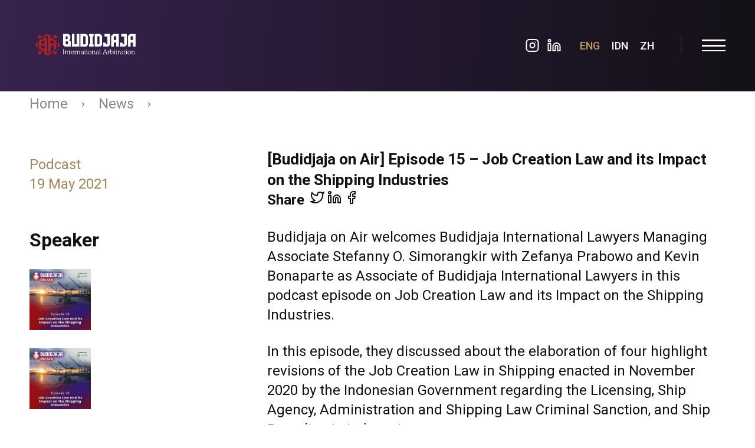

--- FILE ---
content_type: text/html; charset=UTF-8
request_url: https://budidjaja.law/2021/05/budidjaja-on-air-episode-15-job-creation-law-and-its-impact-on-the-shipping-industries/
body_size: 9901
content:
<!doctype html>
<html lang="en-US">
  <head>
  <meta charset="utf-8">
  <meta http-equiv="x-ua-compatible" content="ie=edge">
  <meta name="viewport" content="width=device-width, initial-scale=1, shrink-to-fit=no">
  <title>[Budidjaja on Air] Episode 15 &#8211; Job Creation Law and its Impact on the Shipping Industries</title>
<meta name='robots' content='max-image-preview:large' />
<link rel='dns-prefetch' href='//www.google.com' />
<link rel='dns-prefetch' href='//use.typekit.net' />
<link rel='dns-prefetch' href='//fonts.googleapis.com' />
<link rel="stylesheet" href="/wp/wp-includes/css/dist/block-library/style.min.css?ver=6.1.1">
<link rel="stylesheet" href="/wp/wp-includes/css/classic-themes.min.css?ver=1">
<style id='global-styles-inline-css' type='text/css'>
body{--wp--preset--color--black: #000000;--wp--preset--color--cyan-bluish-gray: #abb8c3;--wp--preset--color--white: #ffffff;--wp--preset--color--pale-pink: #f78da7;--wp--preset--color--vivid-red: #cf2e2e;--wp--preset--color--luminous-vivid-orange: #ff6900;--wp--preset--color--luminous-vivid-amber: #fcb900;--wp--preset--color--light-green-cyan: #7bdcb5;--wp--preset--color--vivid-green-cyan: #00d084;--wp--preset--color--pale-cyan-blue: #8ed1fc;--wp--preset--color--vivid-cyan-blue: #0693e3;--wp--preset--color--vivid-purple: #9b51e0;--wp--preset--gradient--vivid-cyan-blue-to-vivid-purple: linear-gradient(135deg,rgba(6,147,227,1) 0%,rgb(155,81,224) 100%);--wp--preset--gradient--light-green-cyan-to-vivid-green-cyan: linear-gradient(135deg,rgb(122,220,180) 0%,rgb(0,208,130) 100%);--wp--preset--gradient--luminous-vivid-amber-to-luminous-vivid-orange: linear-gradient(135deg,rgba(252,185,0,1) 0%,rgba(255,105,0,1) 100%);--wp--preset--gradient--luminous-vivid-orange-to-vivid-red: linear-gradient(135deg,rgba(255,105,0,1) 0%,rgb(207,46,46) 100%);--wp--preset--gradient--very-light-gray-to-cyan-bluish-gray: linear-gradient(135deg,rgb(238,238,238) 0%,rgb(169,184,195) 100%);--wp--preset--gradient--cool-to-warm-spectrum: linear-gradient(135deg,rgb(74,234,220) 0%,rgb(151,120,209) 20%,rgb(207,42,186) 40%,rgb(238,44,130) 60%,rgb(251,105,98) 80%,rgb(254,248,76) 100%);--wp--preset--gradient--blush-light-purple: linear-gradient(135deg,rgb(255,206,236) 0%,rgb(152,150,240) 100%);--wp--preset--gradient--blush-bordeaux: linear-gradient(135deg,rgb(254,205,165) 0%,rgb(254,45,45) 50%,rgb(107,0,62) 100%);--wp--preset--gradient--luminous-dusk: linear-gradient(135deg,rgb(255,203,112) 0%,rgb(199,81,192) 50%,rgb(65,88,208) 100%);--wp--preset--gradient--pale-ocean: linear-gradient(135deg,rgb(255,245,203) 0%,rgb(182,227,212) 50%,rgb(51,167,181) 100%);--wp--preset--gradient--electric-grass: linear-gradient(135deg,rgb(202,248,128) 0%,rgb(113,206,126) 100%);--wp--preset--gradient--midnight: linear-gradient(135deg,rgb(2,3,129) 0%,rgb(40,116,252) 100%);--wp--preset--duotone--dark-grayscale: url('#wp-duotone-dark-grayscale');--wp--preset--duotone--grayscale: url('#wp-duotone-grayscale');--wp--preset--duotone--purple-yellow: url('#wp-duotone-purple-yellow');--wp--preset--duotone--blue-red: url('#wp-duotone-blue-red');--wp--preset--duotone--midnight: url('#wp-duotone-midnight');--wp--preset--duotone--magenta-yellow: url('#wp-duotone-magenta-yellow');--wp--preset--duotone--purple-green: url('#wp-duotone-purple-green');--wp--preset--duotone--blue-orange: url('#wp-duotone-blue-orange');--wp--preset--font-size--small: 13px;--wp--preset--font-size--medium: 20px;--wp--preset--font-size--large: 36px;--wp--preset--font-size--x-large: 42px;--wp--preset--spacing--20: 0.44rem;--wp--preset--spacing--30: 0.67rem;--wp--preset--spacing--40: 1rem;--wp--preset--spacing--50: 1.5rem;--wp--preset--spacing--60: 2.25rem;--wp--preset--spacing--70: 3.38rem;--wp--preset--spacing--80: 5.06rem;}:where(.is-layout-flex){gap: 0.5em;}body .is-layout-flow > .alignleft{float: left;margin-inline-start: 0;margin-inline-end: 2em;}body .is-layout-flow > .alignright{float: right;margin-inline-start: 2em;margin-inline-end: 0;}body .is-layout-flow > .aligncenter{margin-left: auto !important;margin-right: auto !important;}body .is-layout-constrained > .alignleft{float: left;margin-inline-start: 0;margin-inline-end: 2em;}body .is-layout-constrained > .alignright{float: right;margin-inline-start: 2em;margin-inline-end: 0;}body .is-layout-constrained > .aligncenter{margin-left: auto !important;margin-right: auto !important;}body .is-layout-constrained > :where(:not(.alignleft):not(.alignright):not(.alignfull)){max-width: var(--wp--style--global--content-size);margin-left: auto !important;margin-right: auto !important;}body .is-layout-constrained > .alignwide{max-width: var(--wp--style--global--wide-size);}body .is-layout-flex{display: flex;}body .is-layout-flex{flex-wrap: wrap;align-items: center;}body .is-layout-flex > *{margin: 0;}:where(.wp-block-columns.is-layout-flex){gap: 2em;}.has-black-color{color: var(--wp--preset--color--black) !important;}.has-cyan-bluish-gray-color{color: var(--wp--preset--color--cyan-bluish-gray) !important;}.has-white-color{color: var(--wp--preset--color--white) !important;}.has-pale-pink-color{color: var(--wp--preset--color--pale-pink) !important;}.has-vivid-red-color{color: var(--wp--preset--color--vivid-red) !important;}.has-luminous-vivid-orange-color{color: var(--wp--preset--color--luminous-vivid-orange) !important;}.has-luminous-vivid-amber-color{color: var(--wp--preset--color--luminous-vivid-amber) !important;}.has-light-green-cyan-color{color: var(--wp--preset--color--light-green-cyan) !important;}.has-vivid-green-cyan-color{color: var(--wp--preset--color--vivid-green-cyan) !important;}.has-pale-cyan-blue-color{color: var(--wp--preset--color--pale-cyan-blue) !important;}.has-vivid-cyan-blue-color{color: var(--wp--preset--color--vivid-cyan-blue) !important;}.has-vivid-purple-color{color: var(--wp--preset--color--vivid-purple) !important;}.has-black-background-color{background-color: var(--wp--preset--color--black) !important;}.has-cyan-bluish-gray-background-color{background-color: var(--wp--preset--color--cyan-bluish-gray) !important;}.has-white-background-color{background-color: var(--wp--preset--color--white) !important;}.has-pale-pink-background-color{background-color: var(--wp--preset--color--pale-pink) !important;}.has-vivid-red-background-color{background-color: var(--wp--preset--color--vivid-red) !important;}.has-luminous-vivid-orange-background-color{background-color: var(--wp--preset--color--luminous-vivid-orange) !important;}.has-luminous-vivid-amber-background-color{background-color: var(--wp--preset--color--luminous-vivid-amber) !important;}.has-light-green-cyan-background-color{background-color: var(--wp--preset--color--light-green-cyan) !important;}.has-vivid-green-cyan-background-color{background-color: var(--wp--preset--color--vivid-green-cyan) !important;}.has-pale-cyan-blue-background-color{background-color: var(--wp--preset--color--pale-cyan-blue) !important;}.has-vivid-cyan-blue-background-color{background-color: var(--wp--preset--color--vivid-cyan-blue) !important;}.has-vivid-purple-background-color{background-color: var(--wp--preset--color--vivid-purple) !important;}.has-black-border-color{border-color: var(--wp--preset--color--black) !important;}.has-cyan-bluish-gray-border-color{border-color: var(--wp--preset--color--cyan-bluish-gray) !important;}.has-white-border-color{border-color: var(--wp--preset--color--white) !important;}.has-pale-pink-border-color{border-color: var(--wp--preset--color--pale-pink) !important;}.has-vivid-red-border-color{border-color: var(--wp--preset--color--vivid-red) !important;}.has-luminous-vivid-orange-border-color{border-color: var(--wp--preset--color--luminous-vivid-orange) !important;}.has-luminous-vivid-amber-border-color{border-color: var(--wp--preset--color--luminous-vivid-amber) !important;}.has-light-green-cyan-border-color{border-color: var(--wp--preset--color--light-green-cyan) !important;}.has-vivid-green-cyan-border-color{border-color: var(--wp--preset--color--vivid-green-cyan) !important;}.has-pale-cyan-blue-border-color{border-color: var(--wp--preset--color--pale-cyan-blue) !important;}.has-vivid-cyan-blue-border-color{border-color: var(--wp--preset--color--vivid-cyan-blue) !important;}.has-vivid-purple-border-color{border-color: var(--wp--preset--color--vivid-purple) !important;}.has-vivid-cyan-blue-to-vivid-purple-gradient-background{background: var(--wp--preset--gradient--vivid-cyan-blue-to-vivid-purple) !important;}.has-light-green-cyan-to-vivid-green-cyan-gradient-background{background: var(--wp--preset--gradient--light-green-cyan-to-vivid-green-cyan) !important;}.has-luminous-vivid-amber-to-luminous-vivid-orange-gradient-background{background: var(--wp--preset--gradient--luminous-vivid-amber-to-luminous-vivid-orange) !important;}.has-luminous-vivid-orange-to-vivid-red-gradient-background{background: var(--wp--preset--gradient--luminous-vivid-orange-to-vivid-red) !important;}.has-very-light-gray-to-cyan-bluish-gray-gradient-background{background: var(--wp--preset--gradient--very-light-gray-to-cyan-bluish-gray) !important;}.has-cool-to-warm-spectrum-gradient-background{background: var(--wp--preset--gradient--cool-to-warm-spectrum) !important;}.has-blush-light-purple-gradient-background{background: var(--wp--preset--gradient--blush-light-purple) !important;}.has-blush-bordeaux-gradient-background{background: var(--wp--preset--gradient--blush-bordeaux) !important;}.has-luminous-dusk-gradient-background{background: var(--wp--preset--gradient--luminous-dusk) !important;}.has-pale-ocean-gradient-background{background: var(--wp--preset--gradient--pale-ocean) !important;}.has-electric-grass-gradient-background{background: var(--wp--preset--gradient--electric-grass) !important;}.has-midnight-gradient-background{background: var(--wp--preset--gradient--midnight) !important;}.has-small-font-size{font-size: var(--wp--preset--font-size--small) !important;}.has-medium-font-size{font-size: var(--wp--preset--font-size--medium) !important;}.has-large-font-size{font-size: var(--wp--preset--font-size--large) !important;}.has-x-large-font-size{font-size: var(--wp--preset--font-size--x-large) !important;}
.wp-block-navigation a:where(:not(.wp-element-button)){color: inherit;}
:where(.wp-block-columns.is-layout-flex){gap: 2em;}
.wp-block-pullquote{font-size: 1.5em;line-height: 1.6;}
</style>
<link rel="stylesheet" href="/app/plugins/contact-form-7/includes/css/styles.css?ver=5.6.3">
<link rel="stylesheet" href="https://use.typekit.net/heo6axc.css?ver=6.1.1">
<link rel="stylesheet" href="https://fonts.googleapis.com/css2?family=Roboto%3Awght%40300%3B400%3B500%3B700&#038;display=swap&#038;ver=6.1.1">
<link rel="stylesheet" href="/app/themes/bil/dist/styles/main_be8d95fb.css">
<script src="/wp/wp-includes/js/jquery/jquery.min.js?ver=3.6.1" id="jquery-core-js"></script>
<script src="/wp/wp-includes/js/jquery/jquery-migrate.min.js?ver=3.3.2" id="jquery-migrate-js"></script>
<link rel="canonical" href="https://budidjaja.law/2021/05/budidjaja-on-air-episode-15-job-creation-law-and-its-impact-on-the-shipping-industries/" />
<!-- start Simple Custom CSS and JS -->
<!-- end Simple Custom CSS and JS -->
<!-- start Simple Custom CSS and JS -->
<!-- end Simple Custom CSS and JS -->
<!-- HFCM by 99 Robots - Snippet # 14:  -->

<!-- /end HFCM by 99 Robots -->
<!-- HFCM by 99 Robots - Snippet # 16:  -->

<!-- /end HFCM by 99 Robots -->
<link rel="icon" href="https://budidjajastatic.sgp1.digitaloceanspaces.com/2020/04/cropped-Favicon-BIL-32x32.png" sizes="32x32" />
<link rel="icon" href="https://budidjajastatic.sgp1.digitaloceanspaces.com/2020/04/cropped-Favicon-BIL-192x192.png" sizes="192x192" />
<link rel="apple-touch-icon" href="https://budidjajastatic.sgp1.digitaloceanspaces.com/2020/04/cropped-Favicon-BIL-180x180.png" />
<meta name="msapplication-TileImage" content="https://budidjajastatic.sgp1.digitaloceanspaces.com/2020/04/cropped-Favicon-BIL-270x270.png" />
		<style type="text/css" id="wp-custom-css">
			@media screen and (min-width: 1800px) {
.hero-section__wrapper {
	max-width: 2300px;
	padding-left: 100px;
	padding-right: 100px;
}
}

.pum-theme-6784 .pum-container, .pum-theme-default-theme .pum-container {
	padding: 30px;
}

.page-header-background {
	opacity: 1;
}

.pum-container .pum-title {
	display: none;
}

.pum-container .pum-content {
	margin: -30px;
}

.pum-container .pum-content img {
	width: 100%;
}

.pum-container .pum-content .popup-inner {
	padding: 30px;
}

.template-contact .office-section {
	display: none;
}

.grecaptcha-badge {
	display: none !important;
}

img.alignleft,
img.alignright {
	margin-top: 0.75em;
}

.speaker-list-wrapper .speaker-title {
	font-size: 32px
}

/*
p.main-section__highlight{
	text-align:left;
}

.single-post .single-post-content , .single-post .single-post-content  p, .km-details__text , .km-details__text p {
	font-family: 'Roboto', sans-serif;
}

.page-template-template-about p,
.page-template-template-about .section-title,
.value-section__highlight,
.search-section__title,
.section-header__title,
.archive-vacancy__highlight,
.contact-section__contact-title,
.news-item__title, .km-details__title,
	.entry-head-title .entry-title , .km-item__title, body {
	font-family: 'Roboto', sans-serif;
}

body,
body p,
div,
.main-section__text p,
.value-section__text p,
.contribution-section__text p,
.value-section__highlight {
	font-size: 24px;
}

@media (min-width: 900px) {
	.search-section__title,
	.section-header__title,
	.news-section .section-header__title,
	.page-template-template-about .section-title,
	.archive-vacancy__highlight,
	.contact-section__contact-title, .news-item__title, .km-details__title,
	.entry-head-title .entry-title, .km-item__title {
		font-size: 26px;
		letter-spacing: 1px;
	}
}
*/

@media (min-width: 1000px) {
	.km-list .grid__item {
		margin-bottom: 40px;
	}
	
	.km-list .news-item__inner {
		padding-bottom: 20px;
	}
}

/* Hilangkan code dari sini (nomor 105) hingga nomor 136 untuk menyalakan kembali splash screen */
/* 1. Sembunyikan paksa kontainernya */
.splash-screen {
    display: none !important;
    visibility: hidden !important;
    opacity: 0 !important;
    pointer-events: none !important;
}

/* 2. Paksa konten utama langsung muncul */
body.show-splashscreen {
    overflow: auto !important;
    opacity: 1 !important;
}

/* 3. Jika ada overlay splash yang tersisa */
.show-splashscreen .splash-screen {
    display: none !important;
}

/* Menghilangkan transisi opacity yang bikin delay */
body {
    opacity: 1 !important;
    visibility: visible !important;
    transition: none !important;
}

/* Memaksa konten yang disembunyikan tema untuk langsung muncul */
.outer-content-wrapper {
    opacity: 1 !important;
    display: block !important;
}		</style>
		</head>

  <body data-rsssl=1 class="post-template post-template-views post-template-template-podcast post-template-viewstemplate-podcast single single-post postid-10960 single-format-standard antialiased episode-10-general-regulation-of-maritime-lien-in-indonesia show-splashscreen app-data index-data singular-data single-data single-post-data single-post-budidjaja-on-air-episode-15-job-creation-law-and-its-impact-on-the-shipping-industries-data template-podcast-data">
          
      <div class="splash-screen">
        <div id="lottie"></div>
      </div>
    
    <div class="outer-content-wrapper">
      
      <html>
<body data-rsssl=1>
<header class="sticky-bar" g-component="StickyMenu">
  <div class="sticky-bar__inner" g-ref="inner">
    <div class="topbar-section">
      <div class="wrapper wrapper--full topbar-section__wrapper">
        <div class="topbar-section__grid">

          <a class="logo display-block" href="https://budidjaja.law/">
                          <img width="1250" height="625" src="https://budidjajastatic.sgp1.digitaloceanspaces.com/2026/01/zz-1.png" class="display-block logo__img logo__img--default svg-as-img" alt="" decoding="async" loading="lazy" srcset="https://budidjajastatic.sgp1.digitaloceanspaces.com/2026/01/zz-1.png 1250w, https://budidjajastatic.sgp1.digitaloceanspaces.com/2026/01/zz-1-300x150.png 300w, https://budidjajastatic.sgp1.digitaloceanspaces.com/2026/01/zz-1-1024x512.png 1024w, https://budidjajastatic.sgp1.digitaloceanspaces.com/2026/01/zz-1-768x384.png 768w" sizes="(max-width: 1250px) 100vw, 1250px" />
                      </a>

          <nav class="topbar-nav">
            <div class="topbar-search">
              <form role="search" method="get" class="search-form" action="https://budidjaja.law/">
                <input type="search" class="search-field" placeholder="Search" value="" name="s" />
                <button type="button">
                  <i class="icon-search"></i>
                </button>
              </form>
            </div>

            <ul class="topbar-social-links">
                              <li>
                  <a href="https://www.instagram.com/budidjajainternationallawyers/">
                    <i data-feather="instagram"></i>
                  </a>
                </li>
                              <li>
                  <a href="https://www.linkedin.com/company/budidjaja-&amp;-associates/">
                    <i data-feather="linkedin"></i>
                  </a>
                </li>
                          </ul>

            <ul class="topbar-nav-list">
                              <li>
                  <a title="English" href="https://budidjaja.law/" id="navigation-lang" class="current">
                    ENG
                  </a>
                </li>
                              <li>
                  <a title="Bahasa Indonesia" href="https://budidjaja.law/id/beranda/" id="navigation-lang" class="">
                    IDN
                  </a>
                </li>
                              <li>
                  <a title="中文 (中国)" href="https://budidjaja.law/zh/beranda-uy%c6%a3urq%c9%99/" id="navigation-lang" class="">
                    zh
                  </a>
                </li>
                          </ul>

            <div class="mobile-button">
              <button type="button" class="menu-trigger">
                <span class="menu-trigger__bar"></span>
                <span class="menu-trigger__bar"></span>
                <span class="menu-trigger__bar"></span>
              </button>
            </div>
          </nav>
          <!-- /.topbar-nav -->

        </div>
      </div>

      <div class="topbar-section__overlay"></div>

              <div class="nav-primary">
          <nav class="nav">
            <li class="menu-item menu-home"><a href="https://budidjaja.law/">Home</a></li><li class="menu-item menu-about-us"><a href="https://budidjaja.law/about/">About Us</a></li><li class="menu-item menu-professionals"><a href="https://budidjaja.law/professionals/">Professionals</a></li><li class="menu-item menu-practice-areas"><a href="https://budidjaja.law/practice-areas/">Practice Areas</a></li><li class="menu-item menu-strategic-partners"><a href="https://budidjaja.law/strategic-partners/">Strategic Partners</a></li><li class="active menu-item menu-news"><a href="https://budidjaja.law/news/">News</a></li><li class="menu-item menu-knowledge-center"><a href="https://budidjaja.law/knowledge-center/">Knowledge Center</a></li><li class="menu-item menu-career"><a href="https://budidjaja.law/career/">Career</a></li><li class="menu-item menu-contact-us"><a href="https://budidjaja.law/contact-us/">Contact Us</a></li>
          </nav>
          <ul class="nav-primary__lang">
                          <li>
                <a title="English" href="https://budidjaja.law/" id="navigation-lang" class="current">
                  ENG
                </a>
              </li>
                          <li>
                <a title="Bahasa Indonesia" href="https://budidjaja.law/id/beranda/" id="navigation-lang" class="">
                  IDN
                </a>
              </li>
                          <li>
                <a title="中文 (中国)" href="https://budidjaja.law/zh/beranda-uy%c6%a3urq%c9%99/" id="navigation-lang" class="">
                  zh
                </a>
              </li>
                      </ul>
        </div>
          </div>
    <!-- /.topbar-section -->
  </div>
</header>
<!-- /.sticky-bar -->

<script>
  const navLang = document.querySelectorAll("#navigation-lang");
  for (let i = 0; i < navLang.length; i++) {
    navLang[i].addEventListener("click", function() {
      document.body.scrollTop = 0;
      document.documentElement.scrollTop = 0;
      setTimeout(() => {
        window.location.reload();
      }, 1000);
    });
 }
</script>

<script defer src="https://static.cloudflareinsights.com/beacon.min.js/vcd15cbe7772f49c399c6a5babf22c1241717689176015" integrity="sha512-ZpsOmlRQV6y907TI0dKBHq9Md29nnaEIPlkf84rnaERnq6zvWvPUqr2ft8M1aS28oN72PdrCzSjY4U6VaAw1EQ==" data-cf-beacon='{"version":"2024.11.0","token":"7356e4fe2dc543b4a6a49c80e5a30552","r":1,"server_timing":{"name":{"cfCacheStatus":true,"cfEdge":true,"cfExtPri":true,"cfL4":true,"cfOrigin":true,"cfSpeedBrain":true},"location_startswith":null}}' crossorigin="anonymous"></script>
</body>
</html>

      <main class="main-content-section">
          <div class="single-layout">
    <div class="wrapper">
      <div class="breadcrumb">
        <a href="https://budidjaja.law/">
          Home
        </a>
        <i data-feather="chevron-right"></i>
        <a href="https://budidjaja.law/news/">
          News
        </a>
        <i data-feather="chevron-right"></i>
      </div>

               <div class="grid grid--rev">
          <div class="grid__item large--eight-twelfths">
            <header class="entry-head-title">
              <h1 class="entry-title" style="margin-top: 0">[Budidjaja on Air] Episode 15 &#8211; Job Creation Law and its Impact on the Shipping Industries</h1>
                              <div class="post-social-media">
                  <div class="font-weight-bold">Share</div>
                                      <a href="https://twitter.com/intent/tweet?text=[Budidjaja on Air] Episode 15 &amp;#8211; Job Creation Law and its Impact on the Shipping Industries&amp;url=https://budidjaja.law/2021/05/budidjaja-on-air-episode-15-job-creation-law-and-its-impact-on-the-shipping-industries/" target="_blank" class="js-share-links">
                      <i data-feather="twitter"></i>
                    </a>
                                      <a href="https://www.linkedin.com/shareArticle?mini=true&amp;url=https%3A%2F%2Fbudidjaja.law%2F2021%2F05%2Fbudidjaja-on-air-episode-15-job-creation-law-and-its-impact-on-the-shipping-industries%2F&amp;title=[Budidjaja on Air] Episode 15 &amp;#8211; Job Creation Law and its Impact on the Shipping Industries&amp;source=LinkedIn" target="_blank" class="js-share-links">
                      <i data-feather="linkedin"></i>
                    </a>
                                      <a href="https://www.facebook.com/sharer/sharer.php?u=https%3A%2F%2Fbudidjaja.law%2F2021%2F05%2Fbudidjaja-on-air-episode-15-job-creation-law-and-its-impact-on-the-shipping-industries%2F" target="_blank" class="js-share-links">
                      <i data-feather="facebook"></i>
                    </a>
                                  </div>
                          </header>
          </div>

          <div class="grid__item large--four-twelfths mt-10">
            <div class="entry-meta">
  <div class="category-date">
    <div class="category">
      Podcast    </div>
    <time class="updated" datetime="2021-05-19T03:33:48+00:00">19 May 2021</time>
    
  </div>
  
</div>
          </div>
        </div>

        <div class="grid grid--rev">
          <div class="grid__item large--eight-twelfths mb-40">
            <article class="post-10960 post type-post status-publish format-standard has-post-thumbnail hentry category-podcast">
              <div class="entry-content single-post-content">
                <p>Budidjaja on Air welcomes Budidjaja International Lawyers Managing Associate Stefanny O. Simorangkir with Zefanya Prabowo and Kevin Bonaparte as Associate of Budidjaja International Lawyers in this podcast episode on Job Creation Law and its Impact on the Shipping Industries.</p>
<p>In this episode, they discussed about the elaboration of four highlight revisions of the Job Creation Law in Shipping enacted in November 2020 by the Indonesian Government regarding the Licensing, Ship Agency, Administration and Shipping Law Criminal Sanction, and Ship Recycling in Indonesia.</p>
<p>Heads up to Spotify to listen to the full episode here:</p>
<div class="entry-content-asset"><iframe title="Spotify Embed: Episode 15 - Job Creation Law and its Impact on the Shipping Industries" width="100%" height="232" allowtransparency="true" frameborder="0" allow="encrypted-media" src="https://open.spotify.com/embed-podcast/episode/4Jzu3ZJeGyUwDkRWeOO6dk?si=snyT9B0oTPu7uSbpODxCRg"></iframe></div>
<p>&nbsp;</p>
<p>and if you have any queries regarding this topic you could contact us at: <a href="/cdn-cgi/l/email-protection" class="__cf_email__" data-cfemail="b9dacbf9dbccddd0ddd3d8d3d897d5d8ce">[email&#160;protected]</a>.</p>
              </div>

              <div class="grid">
                <div class="grid__item medium--nine-twelfths">
                                  </div>
              </div>

              <footer>
                
              </footer>
              
            </article>
          </div>

          <div class="grid__item large--four-twelfths speaker-list-wrapper">
            <h2 class="speaker-title mt-0">Speaker</h2>

            <div class="speaker-list grid">
                              <div class="profile-item mb-10 grid__item one-half medium--one-third large--one-whole">
                  <div class="grid">
                    <div class="grid__item large--four-twelfths">
                                              <a href="https://budidjaja.law/2021/05/budidjaja-on-air-episode-15-job-creation-law-and-its-impact-on-the-shipping-industries/" class="profile-item__image" style="background-image: url('https://budidjajastatic.sgp1.digitaloceanspaces.com/2021/05/Episode-15-1024x1024.jpg')"></a>
                                          </div>
                    <div class="grid__item large--eight-twelfths">
                                              <a href="https://budidjaja.law/2021/05/budidjaja-on-air-episode-15-job-creation-law-and-its-impact-on-the-shipping-industries/" class="profile-item__name">
                          
                        </a>
                                            <div class="profile-item__title">
                                              </div>
                    </div>
                  </div>

                                  </div>
                              <div class="profile-item mb-10 grid__item one-half medium--one-third large--one-whole">
                  <div class="grid">
                    <div class="grid__item large--four-twelfths">
                                              <a href="https://budidjaja.law/2021/05/budidjaja-on-air-episode-15-job-creation-law-and-its-impact-on-the-shipping-industries/" class="profile-item__image" style="background-image: url('https://budidjajastatic.sgp1.digitaloceanspaces.com/2021/05/Episode-15-1024x1024.jpg')"></a>
                                          </div>
                    <div class="grid__item large--eight-twelfths">
                                              <a href="https://budidjaja.law/2021/05/budidjaja-on-air-episode-15-job-creation-law-and-its-impact-on-the-shipping-industries/" class="profile-item__name">
                          
                        </a>
                                            <div class="profile-item__title">
                                              </div>
                    </div>
                  </div>

                                  </div>
                          </div>
          </div>
        </div>
          </div>
  </div>

  <div class="news-section">
  <div class="wrapper">

    <div class="section-header">
      <h4 class="section-header__title">
        Related Posts
      </h4>
    </div>

    <div class="carousel-component news-list one-slide medium--hide large--hide" g-component="Carousel" g-options='{"groupCells": false, "contain": true}'>
      <div class="carousel-component__slides" g-ref="slides">
                                      <div class="carousel-component__slide-item one-whole">
              <div class="grid">
          
                                <div class="grid__item one-half carousel-component__slide-subitem">
                  <div class="news-item">
  <div class="news-item--normal">
    <a href="https://budidjaja.law/2023/01/episode-20-new-economy-board-an-aid-for-tech-companies/" class="news-item__image display-block" style="height: 300px">
          </a>

    <div class="news-item__inner" style="display: none">
      <div class="news-item__meta">
        <time datetime="2023-01-18T11:59:08+07:00" class="news-item__date">18 Jan 23</time>
                  <div class="news-item__category">
            <a href="/category/podcast/">Podcast</a>
          </div>
              </div>

      <div class="news-item__content">
        <h3 class="entry-title news-item__title">
          <a href="https://budidjaja.law/2023/01/episode-20-new-economy-board-an-aid-for-tech-companies/" class="display-block">
            Episode 20 &#8211; New Economy Board: An Aid for Tech Companies
          </a>
        </h3>

        
      </div>
    </div>
  </div>

  
  <a href="https://budidjaja.law/2023/01/episode-20-new-economy-board-an-aid-for-tech-companies/" class="news-item--hover">
    <div class="news-item__inner">
      <div class="news-item__meta">
        <time datetime="2023-01-18T11:59:08+07:00" class="news-item__date">18 Jan 23</time>
                  <div class="news-item__category">
            Podcast
          </div>
              </div>

      <div class="news-item__content">
        <h3 class="entry-title news-item__title">
          <div class="display-block">
            Episode 20 &#8211; New Economy Board: An Aid for Tech Companies
          </div>
        </h3>

        <div class="news-item__excerpt entry-content">
          <p>&nbsp; Welcome to 2023! With the new year, comes our first episode of &#8230;</p>
        </div>
      </div>
    </div>
  </a>
</div>                </div>

                                
                            
                                <div class="grid__item one-half carousel-component__slide-subitem">
                  <div class="news-item">
  <div class="news-item--normal">
    <a href="https://budidjaja.law/2021/10/episode-19-shifting-to-risk-based-licensing/" class="news-item__image display-block" style="height: 300px">
                      <div class="layer-cover layer-cover-bg" style="background-image: url('https://budidjajastatic.sgp1.digitaloceanspaces.com/2021/10/Episode-19-1024x1024.jpg');"></div>
          </a>

    <div class="news-item__inner" style="display: none">
      <div class="news-item__meta">
        <time datetime="2021-10-06T10:46:24+07:00" class="news-item__date">06 Oct 21</time>
                  <div class="news-item__category">
            <a href="/category/podcast/">Podcast</a>
          </div>
              </div>

      <div class="news-item__content">
        <h3 class="entry-title news-item__title">
          <a href="https://budidjaja.law/2021/10/episode-19-shifting-to-risk-based-licensing/" class="display-block">
            Episode 19 &#8211; Shifting to Risk-Based Licensing
          </a>
        </h3>

        
      </div>
    </div>
  </div>

  
  <a href="https://budidjaja.law/2021/10/episode-19-shifting-to-risk-based-licensing/" class="news-item--hover">
    <div class="news-item__inner">
      <div class="news-item__meta">
        <time datetime="2021-10-06T10:46:24+07:00" class="news-item__date">06 Oct 21</time>
                  <div class="news-item__category">
            Podcast
          </div>
              </div>

      <div class="news-item__content">
        <h3 class="entry-title news-item__title">
          <div class="display-block">
            Episode 19 &#8211; Shifting to Risk-Based Licensing
          </div>
        </h3>

        <div class="news-item__excerpt entry-content">
          <p>On this episode of Budidjaja on Air is delighted to announce that we &#8230;</p>
        </div>
      </div>
    </div>
  </a>
</div>                </div>

                                
                            
                                <div class="grid__item one-half carousel-component__slide-subitem">
                  <div class="news-item">
  <div class="news-item--normal">
    <a href="https://budidjaja.law/2021/09/episode-18-boiling-down-peer-to-peer-lending-in-indonesia/" class="news-item__image display-block" style="height: 300px">
                      <div class="layer-cover layer-cover-bg" style="background-image: url('https://budidjajastatic.sgp1.digitaloceanspaces.com/2021/09/Episode-18-1024x1024.jpg');"></div>
          </a>

    <div class="news-item__inner" style="display: none">
      <div class="news-item__meta">
        <time datetime="2021-09-22T14:15:02+07:00" class="news-item__date">22 Sep 21</time>
                  <div class="news-item__category">
            <a href="/category/podcast/">Podcast</a>
          </div>
              </div>

      <div class="news-item__content">
        <h3 class="entry-title news-item__title">
          <a href="https://budidjaja.law/2021/09/episode-18-boiling-down-peer-to-peer-lending-in-indonesia/" class="display-block">
            Episode 18 &#8211; Boiling Down Peer to Peer Lending in Indonesia
          </a>
        </h3>

        
      </div>
    </div>
  </div>

  
  <a href="https://budidjaja.law/2021/09/episode-18-boiling-down-peer-to-peer-lending-in-indonesia/" class="news-item--hover">
    <div class="news-item__inner">
      <div class="news-item__meta">
        <time datetime="2021-09-22T14:15:02+07:00" class="news-item__date">22 Sep 21</time>
                  <div class="news-item__category">
            Podcast
          </div>
              </div>

      <div class="news-item__content">
        <h3 class="entry-title news-item__title">
          <div class="display-block">
            Episode 18 &#8211; Boiling Down Peer to Peer Lending in Indonesia
          </div>
        </h3>

        <div class="news-item__excerpt entry-content">
          <p>Budidjaja on Air is delighted to announce that Budidjaja International Lawyer’s own Risca &#8230;</p>
        </div>
      </div>
    </div>
  </a>
</div>                </div>

                                
                            
                                <div class="grid__item one-half carousel-component__slide-subitem">
                  <div class="news-item">
  <div class="news-item--normal">
    <a href="https://budidjaja.law/2021/08/episode-17-cessie-as-an-effort-to-fulfill-the-requirements-in-filling-a-bankruptcy-and-pkpu-application/" class="news-item__image display-block" style="height: 300px">
                      <div class="layer-cover layer-cover-bg" style="background-image: url('https://budidjajastatic.sgp1.digitaloceanspaces.com/2021/08/Capture-1.jpg');"></div>
          </a>

    <div class="news-item__inner" style="display: none">
      <div class="news-item__meta">
        <time datetime="2021-08-18T14:04:03+07:00" class="news-item__date">18 Aug 21</time>
                  <div class="news-item__category">
            <a href="/category/podcast/">Podcast</a>
          </div>
              </div>

      <div class="news-item__content">
        <h3 class="entry-title news-item__title">
          <a href="https://budidjaja.law/2021/08/episode-17-cessie-as-an-effort-to-fulfill-the-requirements-in-filling-a-bankruptcy-and-pkpu-application/" class="display-block">
            Episode 17 &#8211; Cessie as an Effort to Fulfill the Requirements in Filling a Bankruptcy and PKPU Application
          </a>
        </h3>

        
      </div>
    </div>
  </div>

  
  <a href="https://budidjaja.law/2021/08/episode-17-cessie-as-an-effort-to-fulfill-the-requirements-in-filling-a-bankruptcy-and-pkpu-application/" class="news-item--hover">
    <div class="news-item__inner">
      <div class="news-item__meta">
        <time datetime="2021-08-18T14:04:03+07:00" class="news-item__date">18 Aug 21</time>
                  <div class="news-item__category">
            Podcast
          </div>
              </div>

      <div class="news-item__content">
        <h3 class="entry-title news-item__title">
          <div class="display-block">
            Episode 17 &#8211; Cessie as an Effort to Fulfill the Requirements in Filling a Bankruptcy and PKPU Application
          </div>
        </h3>

        <div class="news-item__excerpt entry-content">
          <p>Podcast post Budidjaja On Air is excited to welcome I Gusti Made Rajendra &#8230;</p>
        </div>
      </div>
    </div>
  </a>
</div>                </div>

                        </div>
            </div>

            
          
                                        <div class="carousel-component__slide-item one-whole">
              <div class="grid">
          
                                <div class="grid__item one-half carousel-component__slide-subitem">
                  <div class="news-item">
  <div class="news-item--normal">
    <a href="https://budidjaja.law/2021/03/episode-13-indonesia-issues-positive-investment-list/" class="news-item__image display-block" style="height: 300px">
                      <div class="layer-cover layer-cover-bg" style="background-image: url('https://budidjajastatic.sgp1.digitaloceanspaces.com/2021/03/WhatsApp-Image-2021-03-24-at-16.31.25-1-1024x1024.jpeg');"></div>
          </a>

    <div class="news-item__inner" style="display: none">
      <div class="news-item__meta">
        <time datetime="2021-03-24T17:03:50+07:00" class="news-item__date">24 Mar 21</time>
                  <div class="news-item__category">
            <a href="/category/podcast/">Podcast</a>
          </div>
              </div>

      <div class="news-item__content">
        <h3 class="entry-title news-item__title">
          <a href="https://budidjaja.law/2021/03/episode-13-indonesia-issues-positive-investment-list/" class="display-block">
            Episode 13 &#8211; Indonesia Issues Positive Investment List
          </a>
        </h3>

        
      </div>
    </div>
  </div>

  
  <a href="https://budidjaja.law/2021/03/episode-13-indonesia-issues-positive-investment-list/" class="news-item--hover">
    <div class="news-item__inner">
      <div class="news-item__meta">
        <time datetime="2021-03-24T17:03:50+07:00" class="news-item__date">24 Mar 21</time>
                  <div class="news-item__category">
            Podcast
          </div>
              </div>

      <div class="news-item__content">
        <h3 class="entry-title news-item__title">
          <div class="display-block">
            Episode 13 &#8211; Indonesia Issues Positive Investment List
          </div>
        </h3>

        <div class="news-item__excerpt entry-content">
          <p>Budidjaja on Air welcomes Budidjaja International Lawyers&#8217; Associate, Amelia Wilga Pandunata together with &#8230;</p>
        </div>
      </div>
    </div>
  </a>
</div>                </div>

                                
                            
                                <div class="grid__item one-half carousel-component__slide-subitem">
                  <div class="news-item">
  <div class="news-item--normal">
    <a href="https://budidjaja.law/2021/02/episode-12-electronic-land-certificate-go-no-go/" class="news-item__image display-block" style="height: 300px">
                      <div class="layer-cover layer-cover-bg" style="background-image: url('https://budidjajastatic.sgp1.digitaloceanspaces.com/2021/02/Episode-12-1024x1024.jpg');"></div>
          </a>

    <div class="news-item__inner" style="display: none">
      <div class="news-item__meta">
        <time datetime="2021-02-24T14:14:45+07:00" class="news-item__date">24 Feb 21</time>
                  <div class="news-item__category">
            <a href="/category/podcast/">Podcast</a>
          </div>
              </div>

      <div class="news-item__content">
        <h3 class="entry-title news-item__title">
          <a href="https://budidjaja.law/2021/02/episode-12-electronic-land-certificate-go-no-go/" class="display-block">
            Episode 12 &#8211; Electronic Land Certificate: Go-no-Go?
          </a>
        </h3>

        
      </div>
    </div>
  </div>

  
  <a href="https://budidjaja.law/2021/02/episode-12-electronic-land-certificate-go-no-go/" class="news-item--hover">
    <div class="news-item__inner">
      <div class="news-item__meta">
        <time datetime="2021-02-24T14:14:45+07:00" class="news-item__date">24 Feb 21</time>
                  <div class="news-item__category">
            Podcast
          </div>
              </div>

      <div class="news-item__content">
        <h3 class="entry-title news-item__title">
          <div class="display-block">
            Episode 12 &#8211; Electronic Land Certificate: Go-no-Go?
          </div>
        </h3>

        <div class="news-item__excerpt entry-content">
          <p>Budidjaja on Air welcomes Budidjaja International Lawyers&#8217; Partner, Narada Kumara, together with Associate, &#8230;</p>
        </div>
      </div>
    </div>
  </a>
</div>                </div>

                                
                            
                                <div class="grid__item one-half carousel-component__slide-subitem">
                  <div class="news-item">
  <div class="news-item--normal">
    <a href="https://budidjaja.law/2021/02/episode-11-enforcing-contract-in-indonesia/" class="news-item__image display-block" style="height: 300px">
                      <div class="layer-cover layer-cover-bg" style="background-image: url('https://budidjajastatic.sgp1.digitaloceanspaces.com/2021/02/Episode-11-1024x1024.jpg');"></div>
          </a>

    <div class="news-item__inner" style="display: none">
      <div class="news-item__meta">
        <time datetime="2021-02-10T18:52:14+07:00" class="news-item__date">10 Feb 21</time>
                  <div class="news-item__category">
            <a href="/category/podcast/">Podcast</a>
          </div>
              </div>

      <div class="news-item__content">
        <h3 class="entry-title news-item__title">
          <a href="https://budidjaja.law/2021/02/episode-11-enforcing-contract-in-indonesia/" class="display-block">
            Episode 11 &#8211; Enforcing Contract in Indonesia
          </a>
        </h3>

        
      </div>
    </div>
  </div>

  
  <a href="https://budidjaja.law/2021/02/episode-11-enforcing-contract-in-indonesia/" class="news-item--hover">
    <div class="news-item__inner">
      <div class="news-item__meta">
        <time datetime="2021-02-10T18:52:14+07:00" class="news-item__date">10 Feb 21</time>
                  <div class="news-item__category">
            Podcast
          </div>
              </div>

      <div class="news-item__content">
        <h3 class="entry-title news-item__title">
          <div class="display-block">
            Episode 11 &#8211; Enforcing Contract in Indonesia
          </div>
        </h3>

        <div class="news-item__excerpt entry-content">
          <p>Budidjaja on Air welcomes Budidjaja International Lawyers&#8217; Senior Associate, Yasser Mandela together with &#8230;</p>
        </div>
      </div>
    </div>
  </a>
</div>                </div>

                                
                            
                                <div class="grid__item one-half carousel-component__slide-subitem">
                  <div class="news-item">
  <div class="news-item--normal">
    <a href="https://budidjaja.law/2021/01/episode-10-general-regulation-of-maritime-lien-in-indonesia/" class="news-item__image display-block" style="height: 300px">
                      <div class="layer-cover layer-cover-bg" style="background-image: url('https://budidjajastatic.sgp1.digitaloceanspaces.com/2021/01/Episode-10-1024x1024.jpg');"></div>
          </a>

    <div class="news-item__inner" style="display: none">
      <div class="news-item__meta">
        <time datetime="2021-01-27T14:39:35+07:00" class="news-item__date">27 Jan 21</time>
                  <div class="news-item__category">
            <a href="/category/podcast/">Podcast</a>
          </div>
              </div>

      <div class="news-item__content">
        <h3 class="entry-title news-item__title">
          <a href="https://budidjaja.law/2021/01/episode-10-general-regulation-of-maritime-lien-in-indonesia/" class="display-block">
            Episode 10 &#8211; General Regulation of Maritime Lien in Indonesia
          </a>
        </h3>

        
      </div>
    </div>
  </div>

  
  <a href="https://budidjaja.law/2021/01/episode-10-general-regulation-of-maritime-lien-in-indonesia/" class="news-item--hover">
    <div class="news-item__inner">
      <div class="news-item__meta">
        <time datetime="2021-01-27T14:39:35+07:00" class="news-item__date">27 Jan 21</time>
                  <div class="news-item__category">
            Podcast
          </div>
              </div>

      <div class="news-item__content">
        <h3 class="entry-title news-item__title">
          <div class="display-block">
            Episode 10 &#8211; General Regulation of Maritime Lien in Indonesia
          </div>
        </h3>

        <div class="news-item__excerpt entry-content">
          <p>Budidjaja on Air welcomes Budidjaja International Lawyers&#8217; Managing Associate, Stefanny Simorangkir, together with &#8230;</p>
        </div>
      </div>
    </div>
  </a>
</div>                </div>

                        </div>
            </div>

            
          
                        </div>
    </div>

    <div class="carousel-component news-list small--hide with-arrow" g-component="Carousel" g-options='{"groupCells": true, "cellAlign": "left", "contain": true, "autoPlay": 3000, "wrapAround": false, "pageDots": false, "prevNextButtons": true}'>
      <div class="carousel-component__slides grid" g-ref="slides">
                            <div class="carousel-component__slide-item grid__item medium--one-half small--one-half large--four-twelfths">
            <div class="news-item">
  <div class="news-item--normal">
    <a href="https://budidjaja.law/2023/01/episode-20-new-economy-board-an-aid-for-tech-companies/" class="news-item__image display-block" style="height: 300px">
          </a>

    <div class="news-item__inner" style="display: none">
      <div class="news-item__meta">
        <time datetime="2023-01-18T11:59:08+07:00" class="news-item__date">18 Jan 23</time>
                  <div class="news-item__category">
            <a href="/category/podcast/">Podcast</a>
          </div>
              </div>

      <div class="news-item__content">
        <h3 class="entry-title news-item__title">
          <a href="https://budidjaja.law/2023/01/episode-20-new-economy-board-an-aid-for-tech-companies/" class="display-block">
            Episode 20 &#8211; New Economy Board: An Aid for Tech Companies
          </a>
        </h3>

        
      </div>
    </div>
  </div>

  
  <a href="https://budidjaja.law/2023/01/episode-20-new-economy-board-an-aid-for-tech-companies/" class="news-item--hover">
    <div class="news-item__inner">
      <div class="news-item__meta">
        <time datetime="2023-01-18T11:59:08+07:00" class="news-item__date">18 Jan 23</time>
                  <div class="news-item__category">
            Podcast
          </div>
              </div>

      <div class="news-item__content">
        <h3 class="entry-title news-item__title">
          <div class="display-block">
            Episode 20 &#8211; New Economy Board: An Aid for Tech Companies
          </div>
        </h3>

        <div class="news-item__excerpt entry-content">
          <p>&nbsp; Welcome to 2023! With the new year, comes our first episode of &#8230;</p>
        </div>
      </div>
    </div>
  </a>
</div>          </div>
                            <div class="carousel-component__slide-item grid__item medium--one-half small--one-half large--four-twelfths">
            <div class="news-item">
  <div class="news-item--normal">
    <a href="https://budidjaja.law/2021/10/episode-19-shifting-to-risk-based-licensing/" class="news-item__image display-block" style="height: 300px">
                      <div class="layer-cover layer-cover-bg" style="background-image: url('https://budidjajastatic.sgp1.digitaloceanspaces.com/2021/10/Episode-19-1024x1024.jpg');"></div>
          </a>

    <div class="news-item__inner" style="display: none">
      <div class="news-item__meta">
        <time datetime="2021-10-06T10:46:24+07:00" class="news-item__date">06 Oct 21</time>
                  <div class="news-item__category">
            <a href="/category/podcast/">Podcast</a>
          </div>
              </div>

      <div class="news-item__content">
        <h3 class="entry-title news-item__title">
          <a href="https://budidjaja.law/2021/10/episode-19-shifting-to-risk-based-licensing/" class="display-block">
            Episode 19 &#8211; Shifting to Risk-Based Licensing
          </a>
        </h3>

        
      </div>
    </div>
  </div>

  
  <a href="https://budidjaja.law/2021/10/episode-19-shifting-to-risk-based-licensing/" class="news-item--hover">
    <div class="news-item__inner">
      <div class="news-item__meta">
        <time datetime="2021-10-06T10:46:24+07:00" class="news-item__date">06 Oct 21</time>
                  <div class="news-item__category">
            Podcast
          </div>
              </div>

      <div class="news-item__content">
        <h3 class="entry-title news-item__title">
          <div class="display-block">
            Episode 19 &#8211; Shifting to Risk-Based Licensing
          </div>
        </h3>

        <div class="news-item__excerpt entry-content">
          <p>On this episode of Budidjaja on Air is delighted to announce that we &#8230;</p>
        </div>
      </div>
    </div>
  </a>
</div>          </div>
                            <div class="carousel-component__slide-item grid__item medium--one-half small--one-half large--four-twelfths">
            <div class="news-item">
  <div class="news-item--normal">
    <a href="https://budidjaja.law/2021/09/episode-18-boiling-down-peer-to-peer-lending-in-indonesia/" class="news-item__image display-block" style="height: 300px">
                      <div class="layer-cover layer-cover-bg" style="background-image: url('https://budidjajastatic.sgp1.digitaloceanspaces.com/2021/09/Episode-18-1024x1024.jpg');"></div>
          </a>

    <div class="news-item__inner" style="display: none">
      <div class="news-item__meta">
        <time datetime="2021-09-22T14:15:02+07:00" class="news-item__date">22 Sep 21</time>
                  <div class="news-item__category">
            <a href="/category/podcast/">Podcast</a>
          </div>
              </div>

      <div class="news-item__content">
        <h3 class="entry-title news-item__title">
          <a href="https://budidjaja.law/2021/09/episode-18-boiling-down-peer-to-peer-lending-in-indonesia/" class="display-block">
            Episode 18 &#8211; Boiling Down Peer to Peer Lending in Indonesia
          </a>
        </h3>

        
      </div>
    </div>
  </div>

  
  <a href="https://budidjaja.law/2021/09/episode-18-boiling-down-peer-to-peer-lending-in-indonesia/" class="news-item--hover">
    <div class="news-item__inner">
      <div class="news-item__meta">
        <time datetime="2021-09-22T14:15:02+07:00" class="news-item__date">22 Sep 21</time>
                  <div class="news-item__category">
            Podcast
          </div>
              </div>

      <div class="news-item__content">
        <h3 class="entry-title news-item__title">
          <div class="display-block">
            Episode 18 &#8211; Boiling Down Peer to Peer Lending in Indonesia
          </div>
        </h3>

        <div class="news-item__excerpt entry-content">
          <p>Budidjaja on Air is delighted to announce that Budidjaja International Lawyer’s own Risca &#8230;</p>
        </div>
      </div>
    </div>
  </a>
</div>          </div>
                            <div class="carousel-component__slide-item grid__item medium--one-half small--one-half large--four-twelfths">
            <div class="news-item">
  <div class="news-item--normal">
    <a href="https://budidjaja.law/2021/08/episode-17-cessie-as-an-effort-to-fulfill-the-requirements-in-filling-a-bankruptcy-and-pkpu-application/" class="news-item__image display-block" style="height: 300px">
                      <div class="layer-cover layer-cover-bg" style="background-image: url('https://budidjajastatic.sgp1.digitaloceanspaces.com/2021/08/Capture-1.jpg');"></div>
          </a>

    <div class="news-item__inner" style="display: none">
      <div class="news-item__meta">
        <time datetime="2021-08-18T14:04:03+07:00" class="news-item__date">18 Aug 21</time>
                  <div class="news-item__category">
            <a href="/category/podcast/">Podcast</a>
          </div>
              </div>

      <div class="news-item__content">
        <h3 class="entry-title news-item__title">
          <a href="https://budidjaja.law/2021/08/episode-17-cessie-as-an-effort-to-fulfill-the-requirements-in-filling-a-bankruptcy-and-pkpu-application/" class="display-block">
            Episode 17 &#8211; Cessie as an Effort to Fulfill the Requirements in Filling a Bankruptcy and PKPU Application
          </a>
        </h3>

        
      </div>
    </div>
  </div>

  
  <a href="https://budidjaja.law/2021/08/episode-17-cessie-as-an-effort-to-fulfill-the-requirements-in-filling-a-bankruptcy-and-pkpu-application/" class="news-item--hover">
    <div class="news-item__inner">
      <div class="news-item__meta">
        <time datetime="2021-08-18T14:04:03+07:00" class="news-item__date">18 Aug 21</time>
                  <div class="news-item__category">
            Podcast
          </div>
              </div>

      <div class="news-item__content">
        <h3 class="entry-title news-item__title">
          <div class="display-block">
            Episode 17 &#8211; Cessie as an Effort to Fulfill the Requirements in Filling a Bankruptcy and PKPU Application
          </div>
        </h3>

        <div class="news-item__excerpt entry-content">
          <p>Podcast post Budidjaja On Air is excited to welcome I Gusti Made Rajendra &#8230;</p>
        </div>
      </div>
    </div>
  </a>
</div>          </div>
                            <div class="carousel-component__slide-item grid__item medium--one-half small--one-half large--four-twelfths">
            <div class="news-item">
  <div class="news-item--normal">
    <a href="https://budidjaja.law/2021/03/episode-13-indonesia-issues-positive-investment-list/" class="news-item__image display-block" style="height: 300px">
                      <div class="layer-cover layer-cover-bg" style="background-image: url('https://budidjajastatic.sgp1.digitaloceanspaces.com/2021/03/WhatsApp-Image-2021-03-24-at-16.31.25-1-1024x1024.jpeg');"></div>
          </a>

    <div class="news-item__inner" style="display: none">
      <div class="news-item__meta">
        <time datetime="2021-03-24T17:03:50+07:00" class="news-item__date">24 Mar 21</time>
                  <div class="news-item__category">
            <a href="/category/podcast/">Podcast</a>
          </div>
              </div>

      <div class="news-item__content">
        <h3 class="entry-title news-item__title">
          <a href="https://budidjaja.law/2021/03/episode-13-indonesia-issues-positive-investment-list/" class="display-block">
            Episode 13 &#8211; Indonesia Issues Positive Investment List
          </a>
        </h3>

        
      </div>
    </div>
  </div>

  
  <a href="https://budidjaja.law/2021/03/episode-13-indonesia-issues-positive-investment-list/" class="news-item--hover">
    <div class="news-item__inner">
      <div class="news-item__meta">
        <time datetime="2021-03-24T17:03:50+07:00" class="news-item__date">24 Mar 21</time>
                  <div class="news-item__category">
            Podcast
          </div>
              </div>

      <div class="news-item__content">
        <h3 class="entry-title news-item__title">
          <div class="display-block">
            Episode 13 &#8211; Indonesia Issues Positive Investment List
          </div>
        </h3>

        <div class="news-item__excerpt entry-content">
          <p>Budidjaja on Air welcomes Budidjaja International Lawyers&#8217; Associate, Amelia Wilga Pandunata together with &#8230;</p>
        </div>
      </div>
    </div>
  </a>
</div>          </div>
                            <div class="carousel-component__slide-item grid__item medium--one-half small--one-half large--four-twelfths">
            <div class="news-item">
  <div class="news-item--normal">
    <a href="https://budidjaja.law/2021/02/episode-12-electronic-land-certificate-go-no-go/" class="news-item__image display-block" style="height: 300px">
                      <div class="layer-cover layer-cover-bg" style="background-image: url('https://budidjajastatic.sgp1.digitaloceanspaces.com/2021/02/Episode-12-1024x1024.jpg');"></div>
          </a>

    <div class="news-item__inner" style="display: none">
      <div class="news-item__meta">
        <time datetime="2021-02-24T14:14:45+07:00" class="news-item__date">24 Feb 21</time>
                  <div class="news-item__category">
            <a href="/category/podcast/">Podcast</a>
          </div>
              </div>

      <div class="news-item__content">
        <h3 class="entry-title news-item__title">
          <a href="https://budidjaja.law/2021/02/episode-12-electronic-land-certificate-go-no-go/" class="display-block">
            Episode 12 &#8211; Electronic Land Certificate: Go-no-Go?
          </a>
        </h3>

        
      </div>
    </div>
  </div>

  
  <a href="https://budidjaja.law/2021/02/episode-12-electronic-land-certificate-go-no-go/" class="news-item--hover">
    <div class="news-item__inner">
      <div class="news-item__meta">
        <time datetime="2021-02-24T14:14:45+07:00" class="news-item__date">24 Feb 21</time>
                  <div class="news-item__category">
            Podcast
          </div>
              </div>

      <div class="news-item__content">
        <h3 class="entry-title news-item__title">
          <div class="display-block">
            Episode 12 &#8211; Electronic Land Certificate: Go-no-Go?
          </div>
        </h3>

        <div class="news-item__excerpt entry-content">
          <p>Budidjaja on Air welcomes Budidjaja International Lawyers&#8217; Partner, Narada Kumara, together with Associate, &#8230;</p>
        </div>
      </div>
    </div>
  </a>
</div>          </div>
                            <div class="carousel-component__slide-item grid__item medium--one-half small--one-half large--four-twelfths">
            <div class="news-item">
  <div class="news-item--normal">
    <a href="https://budidjaja.law/2021/02/episode-11-enforcing-contract-in-indonesia/" class="news-item__image display-block" style="height: 300px">
                      <div class="layer-cover layer-cover-bg" style="background-image: url('https://budidjajastatic.sgp1.digitaloceanspaces.com/2021/02/Episode-11-1024x1024.jpg');"></div>
          </a>

    <div class="news-item__inner" style="display: none">
      <div class="news-item__meta">
        <time datetime="2021-02-10T18:52:14+07:00" class="news-item__date">10 Feb 21</time>
                  <div class="news-item__category">
            <a href="/category/podcast/">Podcast</a>
          </div>
              </div>

      <div class="news-item__content">
        <h3 class="entry-title news-item__title">
          <a href="https://budidjaja.law/2021/02/episode-11-enforcing-contract-in-indonesia/" class="display-block">
            Episode 11 &#8211; Enforcing Contract in Indonesia
          </a>
        </h3>

        
      </div>
    </div>
  </div>

  
  <a href="https://budidjaja.law/2021/02/episode-11-enforcing-contract-in-indonesia/" class="news-item--hover">
    <div class="news-item__inner">
      <div class="news-item__meta">
        <time datetime="2021-02-10T18:52:14+07:00" class="news-item__date">10 Feb 21</time>
                  <div class="news-item__category">
            Podcast
          </div>
              </div>

      <div class="news-item__content">
        <h3 class="entry-title news-item__title">
          <div class="display-block">
            Episode 11 &#8211; Enforcing Contract in Indonesia
          </div>
        </h3>

        <div class="news-item__excerpt entry-content">
          <p>Budidjaja on Air welcomes Budidjaja International Lawyers&#8217; Senior Associate, Yasser Mandela together with &#8230;</p>
        </div>
      </div>
    </div>
  </a>
</div>          </div>
                            <div class="carousel-component__slide-item grid__item medium--one-half small--one-half large--four-twelfths">
            <div class="news-item">
  <div class="news-item--normal">
    <a href="https://budidjaja.law/2021/01/episode-10-general-regulation-of-maritime-lien-in-indonesia/" class="news-item__image display-block" style="height: 300px">
                      <div class="layer-cover layer-cover-bg" style="background-image: url('https://budidjajastatic.sgp1.digitaloceanspaces.com/2021/01/Episode-10-1024x1024.jpg');"></div>
          </a>

    <div class="news-item__inner" style="display: none">
      <div class="news-item__meta">
        <time datetime="2021-01-27T14:39:35+07:00" class="news-item__date">27 Jan 21</time>
                  <div class="news-item__category">
            <a href="/category/podcast/">Podcast</a>
          </div>
              </div>

      <div class="news-item__content">
        <h3 class="entry-title news-item__title">
          <a href="https://budidjaja.law/2021/01/episode-10-general-regulation-of-maritime-lien-in-indonesia/" class="display-block">
            Episode 10 &#8211; General Regulation of Maritime Lien in Indonesia
          </a>
        </h3>

        
      </div>
    </div>
  </div>

  
  <a href="https://budidjaja.law/2021/01/episode-10-general-regulation-of-maritime-lien-in-indonesia/" class="news-item--hover">
    <div class="news-item__inner">
      <div class="news-item__meta">
        <time datetime="2021-01-27T14:39:35+07:00" class="news-item__date">27 Jan 21</time>
                  <div class="news-item__category">
            Podcast
          </div>
              </div>

      <div class="news-item__content">
        <h3 class="entry-title news-item__title">
          <div class="display-block">
            Episode 10 &#8211; General Regulation of Maritime Lien in Indonesia
          </div>
        </h3>

        <div class="news-item__excerpt entry-content">
          <p>Budidjaja on Air welcomes Budidjaja International Lawyers&#8217; Managing Associate, Stefanny Simorangkir, together with &#8230;</p>
        </div>
      </div>
    </div>
  </a>
</div>          </div>
                
      </div>
    </div>

  </div>
</div>
      </main>

      
      <div class="footer-section" style="background: #2A134E">
  <div class="wrapper">
    <div class="grid footer-widgets">

              <nav class="footer-nav footer-widget grid__item large--two-thirds">
          <ul class="nav">
            <li class="menu-item menu-home"><a href="https://budidjaja.law/">Home</a></li><li class="menu-item menu-about-us"><a href="https://budidjaja.law/about/">About Us</a></li><li class="menu-item menu-achievements"><a href="https://budidjaja.law/achievements/">Achievements</a></li><li class="menu-item menu-professionals"><a href="https://budidjaja.law/professionals/">Professionals</a></li><li class="menu-item menu-practice-groups"><a href="https://budidjaja.law/practice-areas/">Practice Groups</a></li><li class="menu-item menu-strategic-partners"><a href="https://budidjaja.law/strategic-partners/">Strategic Partners</a></li><li class="menu-item menu-knowledge-center"><a href="https://budidjaja.law/knowledge-center/">Knowledge Center</a></li><li class="active menu-item menu-news"><a href="https://budidjaja.law/news/">News</a></li><li class="menu-item menu-career"><a href="https://budidjaja.law/career/">Career</a></li><li class="menu-item menu-contact-us"><a href="https://budidjaja.law/contact-us/">Contact Us</a></li>
          </ul>
        </nav>
      
              <div class="footer-widget grid__item small--one-half medium--one-half large--three-twelfths">
          <h5 class="footer-widget__title">
            Head Office
          </h5>
          <div class="footer-widget__content">
            <p>Jakarta<br />
Sahid Sudirman Center, Floor 49<br />
Jl. Jend. Sudirman No. 86,<br />
Jakarta 10220, Indonesia</p>
<p>T. (62-21) 520 1600<br />
F. (62-21) 520 1700<br />
E. <a href="/cdn-cgi/l/email-protection#f99a8bb99b8c9d909d93989398d795988e"><span class="__cf_email__" data-cfemail="1073625072657479747a717a713e7c7167">[email&#160;protected]</span></a></p>

          </div>
        </div>
      
              <div class="footer-widget footer-social grid__item small--one-half medium--one-half large--three-twelfths">
          

                      <div class="social-links">
              <h5 class="footer-widget__title">
                Follow Us
              </h5>
              <div class="footer-widget__content">
                                  <a href="https://www.instagram.com/budidjajainternationallawyers/">
                    <i data-feather="instagram"></i>
                  </a>
                                  <a href="https://www.linkedin.com/company/budidjaja-&amp;-associates/">
                    <i data-feather="linkedin"></i>
                  </a>
                              </div>
            </div>
                  </div>
      
    </div>

          <div class="copyright" style="color: #FFFFFF; border-top: 1px solid">
        Copyrights © 2026 Budidjaja International Arbitration. All Rights Reserved.
      </div>
      </div>
</div>
<!-- /.footer-section -->
    </div>

    <!-- HFCM by 99 Robots - Snippet # 1:  -->
<!-- 966ff832235889b822acb0b0f4c4b56b -->
<!-- /end HFCM by 99 Robots -->
<!-- HFCM by 99 Robots - Snippet # 2:  -->
<!-- 7026c74978ad5454971f6c04a83513d1 -->
<!-- /end HFCM by 99 Robots -->
<!-- HFCM by 99 Robots - Snippet # 3:  -->
<!-- 765b309ef3f9effd7e18022f357b6d22 -->
<!-- /end HFCM by 99 Robots -->
<!-- HFCM by 99 Robots - Snippet # 13:  -->

<!-- /end HFCM by 99 Robots -->
<!-- HFCM by 99 Robots - Snippet # 15:  -->

<!-- /end HFCM by 99 Robots -->
<!-- 2593b5fdb07004d783acd60d7a7f92f6 --><!-- 038860e9075bf8e310f3e0bf3cc9985b --><!-- 52e7258f3a97758acbc966f8bd302271 --><!-- e1ac13f2452ec15294f4eadee941df57 --><!-- 518ae38d1d278dee51b0554be4488dd0 --><!-- d57c4dffdf1a433b33160a76152767a3 --><!-- e32b65d2661f7367ffa05ee7b7dac410 --><!-- a33960039773a0234f97b53344359f26 --><!-- b55b933488bf8eec13ffb58ec7d9419b --><!-- 4817f3a7596c7bfd4e333f2813c064fd --><!-- dec22116902da9e618748139d89d8ade --><!-- dacc09dcea64b1f969d91e321b4e9282 --><script data-cfasync="false" src="/cdn-cgi/scripts/5c5dd728/cloudflare-static/email-decode.min.js"></script><script src="/app/plugins/contact-form-7/includes/swv/js/index.js?ver=5.6.3" id="swv-js"></script>
<script type='text/javascript' id='contact-form-7-js-extra'>
/* <![CDATA[ */
var wpcf7 = {"api":{"root":"https:\/\/budidjaja.law\/wp-json\/","namespace":"contact-form-7\/v1"}};
/* ]]> */
</script>
<script src="/app/plugins/contact-form-7/includes/js/index.js?ver=5.6.3" id="contact-form-7-js"></script>
<script src="https://www.google.com/recaptcha/api.js?render=6Lc1LAAVAAAAAF48KYXw1AP7hei67m8fA2ZFbTlR&#038;ver=3.0" id="google-recaptcha-js"></script>
<script src="/wp/wp-includes/js/dist/vendor/regenerator-runtime.min.js?ver=0.13.9" id="regenerator-runtime-js"></script>
<script src="/wp/wp-includes/js/dist/vendor/wp-polyfill.min.js?ver=3.15.0" id="wp-polyfill-js"></script>
<script type='text/javascript' id='wpcf7-recaptcha-js-extra'>
/* <![CDATA[ */
var wpcf7_recaptcha = {"sitekey":"6Lc1LAAVAAAAAF48KYXw1AP7hei67m8fA2ZFbTlR","actions":{"homepage":"homepage","contactform":"contactform"}};
/* ]]> */
</script>
<script src="/app/plugins/contact-form-7/modules/recaptcha/index.js?ver=5.6.3" id="wpcf7-recaptcha-js"></script>
<script type='text/javascript' id='hubton/main.js-js-extra'>
/* <![CDATA[ */
var app_config = {"ajaxurl":"https:\/\/budidjaja.law\/wp\/wp-admin\/admin-ajax.php","homeurl":"https:\/\/budidjaja.law\/","api_url":"https:\/\/budidjaja.law\/wp-json\/bil\/v1"};
/* ]]> */
</script>
<script src="/app/themes/bil/dist/scripts/main_be8d95fb.js" id="hubton/main.js-js"></script>
<!-- start Simple Custom CSS and JS -->
<!-- end Simple Custom CSS and JS -->
<!-- start Simple Custom CSS and JS -->
<!-- end Simple Custom CSS and JS -->
<!-- start Simple Custom CSS and JS -->
<!-- d906358372c395bc3ad25fdfedf8843f --><!-- end Simple Custom CSS and JS -->
<!-- start Simple Custom CSS and JS -->
<!-- 06015d77acb331eae6d57678e860e032 --><!-- end Simple Custom CSS and JS -->
<!-- start Simple Custom CSS and JS -->
<!-- 11f83aeff244b3b474449e58def4af53 --><!-- end Simple Custom CSS and JS -->
<!-- start Simple Custom CSS and JS -->
<!-- 932f597e54130392d69524fbf18df97e --><!-- end Simple Custom CSS and JS -->
<!-- start Simple Custom CSS and JS -->
<!-- 63d9f0bdffe6711f4c614ad1259cb56a --><!-- end Simple Custom CSS and JS -->
<!-- start Simple Custom CSS and JS -->
<!-- 0e9fbf37e621c631f1a2adc21b9b0f34 --><!-- end Simple Custom CSS and JS -->
<!-- start Simple Custom CSS and JS -->
<!-- 75376c72fba1faffd87800ed16b5f6c8 --><!-- end Simple Custom CSS and JS -->
<!-- start Simple Custom CSS and JS -->
<!-- c19252e19efff9ebbc4442fe3d89aa6a --><!-- end Simple Custom CSS and JS -->
<!-- start Simple Custom CSS and JS -->
<!-- c143050b138bab7dc151285dffab9d07 --><!-- end Simple Custom CSS and JS -->
<!-- start Simple Custom CSS and JS -->
<!-- 3e616426323cb39d23981bab277bcf9c --><!-- end Simple Custom CSS and JS -->
<!-- start Simple Custom CSS and JS -->
<!-- e1ce91f6b8aecc89bac439bfa97d4090 --><!-- end Simple Custom CSS and JS -->
<!-- start Simple Custom CSS and JS -->
<!-- 6abe74495a12148e737240c34c6b40dd --><!-- end Simple Custom CSS and JS -->
  </body>
</html>


--- FILE ---
content_type: text/html; charset=utf-8
request_url: https://www.google.com/recaptcha/api2/anchor?ar=1&k=6Lc1LAAVAAAAAF48KYXw1AP7hei67m8fA2ZFbTlR&co=aHR0cHM6Ly9idWRpZGphamEubGF3OjQ0Mw..&hl=en&v=N67nZn4AqZkNcbeMu4prBgzg&size=invisible&anchor-ms=20000&execute-ms=30000&cb=23vzo9y2fdpg
body_size: 48790
content:
<!DOCTYPE HTML><html dir="ltr" lang="en"><head><meta http-equiv="Content-Type" content="text/html; charset=UTF-8">
<meta http-equiv="X-UA-Compatible" content="IE=edge">
<title>reCAPTCHA</title>
<style type="text/css">
/* cyrillic-ext */
@font-face {
  font-family: 'Roboto';
  font-style: normal;
  font-weight: 400;
  font-stretch: 100%;
  src: url(//fonts.gstatic.com/s/roboto/v48/KFO7CnqEu92Fr1ME7kSn66aGLdTylUAMa3GUBHMdazTgWw.woff2) format('woff2');
  unicode-range: U+0460-052F, U+1C80-1C8A, U+20B4, U+2DE0-2DFF, U+A640-A69F, U+FE2E-FE2F;
}
/* cyrillic */
@font-face {
  font-family: 'Roboto';
  font-style: normal;
  font-weight: 400;
  font-stretch: 100%;
  src: url(//fonts.gstatic.com/s/roboto/v48/KFO7CnqEu92Fr1ME7kSn66aGLdTylUAMa3iUBHMdazTgWw.woff2) format('woff2');
  unicode-range: U+0301, U+0400-045F, U+0490-0491, U+04B0-04B1, U+2116;
}
/* greek-ext */
@font-face {
  font-family: 'Roboto';
  font-style: normal;
  font-weight: 400;
  font-stretch: 100%;
  src: url(//fonts.gstatic.com/s/roboto/v48/KFO7CnqEu92Fr1ME7kSn66aGLdTylUAMa3CUBHMdazTgWw.woff2) format('woff2');
  unicode-range: U+1F00-1FFF;
}
/* greek */
@font-face {
  font-family: 'Roboto';
  font-style: normal;
  font-weight: 400;
  font-stretch: 100%;
  src: url(//fonts.gstatic.com/s/roboto/v48/KFO7CnqEu92Fr1ME7kSn66aGLdTylUAMa3-UBHMdazTgWw.woff2) format('woff2');
  unicode-range: U+0370-0377, U+037A-037F, U+0384-038A, U+038C, U+038E-03A1, U+03A3-03FF;
}
/* math */
@font-face {
  font-family: 'Roboto';
  font-style: normal;
  font-weight: 400;
  font-stretch: 100%;
  src: url(//fonts.gstatic.com/s/roboto/v48/KFO7CnqEu92Fr1ME7kSn66aGLdTylUAMawCUBHMdazTgWw.woff2) format('woff2');
  unicode-range: U+0302-0303, U+0305, U+0307-0308, U+0310, U+0312, U+0315, U+031A, U+0326-0327, U+032C, U+032F-0330, U+0332-0333, U+0338, U+033A, U+0346, U+034D, U+0391-03A1, U+03A3-03A9, U+03B1-03C9, U+03D1, U+03D5-03D6, U+03F0-03F1, U+03F4-03F5, U+2016-2017, U+2034-2038, U+203C, U+2040, U+2043, U+2047, U+2050, U+2057, U+205F, U+2070-2071, U+2074-208E, U+2090-209C, U+20D0-20DC, U+20E1, U+20E5-20EF, U+2100-2112, U+2114-2115, U+2117-2121, U+2123-214F, U+2190, U+2192, U+2194-21AE, U+21B0-21E5, U+21F1-21F2, U+21F4-2211, U+2213-2214, U+2216-22FF, U+2308-230B, U+2310, U+2319, U+231C-2321, U+2336-237A, U+237C, U+2395, U+239B-23B7, U+23D0, U+23DC-23E1, U+2474-2475, U+25AF, U+25B3, U+25B7, U+25BD, U+25C1, U+25CA, U+25CC, U+25FB, U+266D-266F, U+27C0-27FF, U+2900-2AFF, U+2B0E-2B11, U+2B30-2B4C, U+2BFE, U+3030, U+FF5B, U+FF5D, U+1D400-1D7FF, U+1EE00-1EEFF;
}
/* symbols */
@font-face {
  font-family: 'Roboto';
  font-style: normal;
  font-weight: 400;
  font-stretch: 100%;
  src: url(//fonts.gstatic.com/s/roboto/v48/KFO7CnqEu92Fr1ME7kSn66aGLdTylUAMaxKUBHMdazTgWw.woff2) format('woff2');
  unicode-range: U+0001-000C, U+000E-001F, U+007F-009F, U+20DD-20E0, U+20E2-20E4, U+2150-218F, U+2190, U+2192, U+2194-2199, U+21AF, U+21E6-21F0, U+21F3, U+2218-2219, U+2299, U+22C4-22C6, U+2300-243F, U+2440-244A, U+2460-24FF, U+25A0-27BF, U+2800-28FF, U+2921-2922, U+2981, U+29BF, U+29EB, U+2B00-2BFF, U+4DC0-4DFF, U+FFF9-FFFB, U+10140-1018E, U+10190-1019C, U+101A0, U+101D0-101FD, U+102E0-102FB, U+10E60-10E7E, U+1D2C0-1D2D3, U+1D2E0-1D37F, U+1F000-1F0FF, U+1F100-1F1AD, U+1F1E6-1F1FF, U+1F30D-1F30F, U+1F315, U+1F31C, U+1F31E, U+1F320-1F32C, U+1F336, U+1F378, U+1F37D, U+1F382, U+1F393-1F39F, U+1F3A7-1F3A8, U+1F3AC-1F3AF, U+1F3C2, U+1F3C4-1F3C6, U+1F3CA-1F3CE, U+1F3D4-1F3E0, U+1F3ED, U+1F3F1-1F3F3, U+1F3F5-1F3F7, U+1F408, U+1F415, U+1F41F, U+1F426, U+1F43F, U+1F441-1F442, U+1F444, U+1F446-1F449, U+1F44C-1F44E, U+1F453, U+1F46A, U+1F47D, U+1F4A3, U+1F4B0, U+1F4B3, U+1F4B9, U+1F4BB, U+1F4BF, U+1F4C8-1F4CB, U+1F4D6, U+1F4DA, U+1F4DF, U+1F4E3-1F4E6, U+1F4EA-1F4ED, U+1F4F7, U+1F4F9-1F4FB, U+1F4FD-1F4FE, U+1F503, U+1F507-1F50B, U+1F50D, U+1F512-1F513, U+1F53E-1F54A, U+1F54F-1F5FA, U+1F610, U+1F650-1F67F, U+1F687, U+1F68D, U+1F691, U+1F694, U+1F698, U+1F6AD, U+1F6B2, U+1F6B9-1F6BA, U+1F6BC, U+1F6C6-1F6CF, U+1F6D3-1F6D7, U+1F6E0-1F6EA, U+1F6F0-1F6F3, U+1F6F7-1F6FC, U+1F700-1F7FF, U+1F800-1F80B, U+1F810-1F847, U+1F850-1F859, U+1F860-1F887, U+1F890-1F8AD, U+1F8B0-1F8BB, U+1F8C0-1F8C1, U+1F900-1F90B, U+1F93B, U+1F946, U+1F984, U+1F996, U+1F9E9, U+1FA00-1FA6F, U+1FA70-1FA7C, U+1FA80-1FA89, U+1FA8F-1FAC6, U+1FACE-1FADC, U+1FADF-1FAE9, U+1FAF0-1FAF8, U+1FB00-1FBFF;
}
/* vietnamese */
@font-face {
  font-family: 'Roboto';
  font-style: normal;
  font-weight: 400;
  font-stretch: 100%;
  src: url(//fonts.gstatic.com/s/roboto/v48/KFO7CnqEu92Fr1ME7kSn66aGLdTylUAMa3OUBHMdazTgWw.woff2) format('woff2');
  unicode-range: U+0102-0103, U+0110-0111, U+0128-0129, U+0168-0169, U+01A0-01A1, U+01AF-01B0, U+0300-0301, U+0303-0304, U+0308-0309, U+0323, U+0329, U+1EA0-1EF9, U+20AB;
}
/* latin-ext */
@font-face {
  font-family: 'Roboto';
  font-style: normal;
  font-weight: 400;
  font-stretch: 100%;
  src: url(//fonts.gstatic.com/s/roboto/v48/KFO7CnqEu92Fr1ME7kSn66aGLdTylUAMa3KUBHMdazTgWw.woff2) format('woff2');
  unicode-range: U+0100-02BA, U+02BD-02C5, U+02C7-02CC, U+02CE-02D7, U+02DD-02FF, U+0304, U+0308, U+0329, U+1D00-1DBF, U+1E00-1E9F, U+1EF2-1EFF, U+2020, U+20A0-20AB, U+20AD-20C0, U+2113, U+2C60-2C7F, U+A720-A7FF;
}
/* latin */
@font-face {
  font-family: 'Roboto';
  font-style: normal;
  font-weight: 400;
  font-stretch: 100%;
  src: url(//fonts.gstatic.com/s/roboto/v48/KFO7CnqEu92Fr1ME7kSn66aGLdTylUAMa3yUBHMdazQ.woff2) format('woff2');
  unicode-range: U+0000-00FF, U+0131, U+0152-0153, U+02BB-02BC, U+02C6, U+02DA, U+02DC, U+0304, U+0308, U+0329, U+2000-206F, U+20AC, U+2122, U+2191, U+2193, U+2212, U+2215, U+FEFF, U+FFFD;
}
/* cyrillic-ext */
@font-face {
  font-family: 'Roboto';
  font-style: normal;
  font-weight: 500;
  font-stretch: 100%;
  src: url(//fonts.gstatic.com/s/roboto/v48/KFO7CnqEu92Fr1ME7kSn66aGLdTylUAMa3GUBHMdazTgWw.woff2) format('woff2');
  unicode-range: U+0460-052F, U+1C80-1C8A, U+20B4, U+2DE0-2DFF, U+A640-A69F, U+FE2E-FE2F;
}
/* cyrillic */
@font-face {
  font-family: 'Roboto';
  font-style: normal;
  font-weight: 500;
  font-stretch: 100%;
  src: url(//fonts.gstatic.com/s/roboto/v48/KFO7CnqEu92Fr1ME7kSn66aGLdTylUAMa3iUBHMdazTgWw.woff2) format('woff2');
  unicode-range: U+0301, U+0400-045F, U+0490-0491, U+04B0-04B1, U+2116;
}
/* greek-ext */
@font-face {
  font-family: 'Roboto';
  font-style: normal;
  font-weight: 500;
  font-stretch: 100%;
  src: url(//fonts.gstatic.com/s/roboto/v48/KFO7CnqEu92Fr1ME7kSn66aGLdTylUAMa3CUBHMdazTgWw.woff2) format('woff2');
  unicode-range: U+1F00-1FFF;
}
/* greek */
@font-face {
  font-family: 'Roboto';
  font-style: normal;
  font-weight: 500;
  font-stretch: 100%;
  src: url(//fonts.gstatic.com/s/roboto/v48/KFO7CnqEu92Fr1ME7kSn66aGLdTylUAMa3-UBHMdazTgWw.woff2) format('woff2');
  unicode-range: U+0370-0377, U+037A-037F, U+0384-038A, U+038C, U+038E-03A1, U+03A3-03FF;
}
/* math */
@font-face {
  font-family: 'Roboto';
  font-style: normal;
  font-weight: 500;
  font-stretch: 100%;
  src: url(//fonts.gstatic.com/s/roboto/v48/KFO7CnqEu92Fr1ME7kSn66aGLdTylUAMawCUBHMdazTgWw.woff2) format('woff2');
  unicode-range: U+0302-0303, U+0305, U+0307-0308, U+0310, U+0312, U+0315, U+031A, U+0326-0327, U+032C, U+032F-0330, U+0332-0333, U+0338, U+033A, U+0346, U+034D, U+0391-03A1, U+03A3-03A9, U+03B1-03C9, U+03D1, U+03D5-03D6, U+03F0-03F1, U+03F4-03F5, U+2016-2017, U+2034-2038, U+203C, U+2040, U+2043, U+2047, U+2050, U+2057, U+205F, U+2070-2071, U+2074-208E, U+2090-209C, U+20D0-20DC, U+20E1, U+20E5-20EF, U+2100-2112, U+2114-2115, U+2117-2121, U+2123-214F, U+2190, U+2192, U+2194-21AE, U+21B0-21E5, U+21F1-21F2, U+21F4-2211, U+2213-2214, U+2216-22FF, U+2308-230B, U+2310, U+2319, U+231C-2321, U+2336-237A, U+237C, U+2395, U+239B-23B7, U+23D0, U+23DC-23E1, U+2474-2475, U+25AF, U+25B3, U+25B7, U+25BD, U+25C1, U+25CA, U+25CC, U+25FB, U+266D-266F, U+27C0-27FF, U+2900-2AFF, U+2B0E-2B11, U+2B30-2B4C, U+2BFE, U+3030, U+FF5B, U+FF5D, U+1D400-1D7FF, U+1EE00-1EEFF;
}
/* symbols */
@font-face {
  font-family: 'Roboto';
  font-style: normal;
  font-weight: 500;
  font-stretch: 100%;
  src: url(//fonts.gstatic.com/s/roboto/v48/KFO7CnqEu92Fr1ME7kSn66aGLdTylUAMaxKUBHMdazTgWw.woff2) format('woff2');
  unicode-range: U+0001-000C, U+000E-001F, U+007F-009F, U+20DD-20E0, U+20E2-20E4, U+2150-218F, U+2190, U+2192, U+2194-2199, U+21AF, U+21E6-21F0, U+21F3, U+2218-2219, U+2299, U+22C4-22C6, U+2300-243F, U+2440-244A, U+2460-24FF, U+25A0-27BF, U+2800-28FF, U+2921-2922, U+2981, U+29BF, U+29EB, U+2B00-2BFF, U+4DC0-4DFF, U+FFF9-FFFB, U+10140-1018E, U+10190-1019C, U+101A0, U+101D0-101FD, U+102E0-102FB, U+10E60-10E7E, U+1D2C0-1D2D3, U+1D2E0-1D37F, U+1F000-1F0FF, U+1F100-1F1AD, U+1F1E6-1F1FF, U+1F30D-1F30F, U+1F315, U+1F31C, U+1F31E, U+1F320-1F32C, U+1F336, U+1F378, U+1F37D, U+1F382, U+1F393-1F39F, U+1F3A7-1F3A8, U+1F3AC-1F3AF, U+1F3C2, U+1F3C4-1F3C6, U+1F3CA-1F3CE, U+1F3D4-1F3E0, U+1F3ED, U+1F3F1-1F3F3, U+1F3F5-1F3F7, U+1F408, U+1F415, U+1F41F, U+1F426, U+1F43F, U+1F441-1F442, U+1F444, U+1F446-1F449, U+1F44C-1F44E, U+1F453, U+1F46A, U+1F47D, U+1F4A3, U+1F4B0, U+1F4B3, U+1F4B9, U+1F4BB, U+1F4BF, U+1F4C8-1F4CB, U+1F4D6, U+1F4DA, U+1F4DF, U+1F4E3-1F4E6, U+1F4EA-1F4ED, U+1F4F7, U+1F4F9-1F4FB, U+1F4FD-1F4FE, U+1F503, U+1F507-1F50B, U+1F50D, U+1F512-1F513, U+1F53E-1F54A, U+1F54F-1F5FA, U+1F610, U+1F650-1F67F, U+1F687, U+1F68D, U+1F691, U+1F694, U+1F698, U+1F6AD, U+1F6B2, U+1F6B9-1F6BA, U+1F6BC, U+1F6C6-1F6CF, U+1F6D3-1F6D7, U+1F6E0-1F6EA, U+1F6F0-1F6F3, U+1F6F7-1F6FC, U+1F700-1F7FF, U+1F800-1F80B, U+1F810-1F847, U+1F850-1F859, U+1F860-1F887, U+1F890-1F8AD, U+1F8B0-1F8BB, U+1F8C0-1F8C1, U+1F900-1F90B, U+1F93B, U+1F946, U+1F984, U+1F996, U+1F9E9, U+1FA00-1FA6F, U+1FA70-1FA7C, U+1FA80-1FA89, U+1FA8F-1FAC6, U+1FACE-1FADC, U+1FADF-1FAE9, U+1FAF0-1FAF8, U+1FB00-1FBFF;
}
/* vietnamese */
@font-face {
  font-family: 'Roboto';
  font-style: normal;
  font-weight: 500;
  font-stretch: 100%;
  src: url(//fonts.gstatic.com/s/roboto/v48/KFO7CnqEu92Fr1ME7kSn66aGLdTylUAMa3OUBHMdazTgWw.woff2) format('woff2');
  unicode-range: U+0102-0103, U+0110-0111, U+0128-0129, U+0168-0169, U+01A0-01A1, U+01AF-01B0, U+0300-0301, U+0303-0304, U+0308-0309, U+0323, U+0329, U+1EA0-1EF9, U+20AB;
}
/* latin-ext */
@font-face {
  font-family: 'Roboto';
  font-style: normal;
  font-weight: 500;
  font-stretch: 100%;
  src: url(//fonts.gstatic.com/s/roboto/v48/KFO7CnqEu92Fr1ME7kSn66aGLdTylUAMa3KUBHMdazTgWw.woff2) format('woff2');
  unicode-range: U+0100-02BA, U+02BD-02C5, U+02C7-02CC, U+02CE-02D7, U+02DD-02FF, U+0304, U+0308, U+0329, U+1D00-1DBF, U+1E00-1E9F, U+1EF2-1EFF, U+2020, U+20A0-20AB, U+20AD-20C0, U+2113, U+2C60-2C7F, U+A720-A7FF;
}
/* latin */
@font-face {
  font-family: 'Roboto';
  font-style: normal;
  font-weight: 500;
  font-stretch: 100%;
  src: url(//fonts.gstatic.com/s/roboto/v48/KFO7CnqEu92Fr1ME7kSn66aGLdTylUAMa3yUBHMdazQ.woff2) format('woff2');
  unicode-range: U+0000-00FF, U+0131, U+0152-0153, U+02BB-02BC, U+02C6, U+02DA, U+02DC, U+0304, U+0308, U+0329, U+2000-206F, U+20AC, U+2122, U+2191, U+2193, U+2212, U+2215, U+FEFF, U+FFFD;
}
/* cyrillic-ext */
@font-face {
  font-family: 'Roboto';
  font-style: normal;
  font-weight: 900;
  font-stretch: 100%;
  src: url(//fonts.gstatic.com/s/roboto/v48/KFO7CnqEu92Fr1ME7kSn66aGLdTylUAMa3GUBHMdazTgWw.woff2) format('woff2');
  unicode-range: U+0460-052F, U+1C80-1C8A, U+20B4, U+2DE0-2DFF, U+A640-A69F, U+FE2E-FE2F;
}
/* cyrillic */
@font-face {
  font-family: 'Roboto';
  font-style: normal;
  font-weight: 900;
  font-stretch: 100%;
  src: url(//fonts.gstatic.com/s/roboto/v48/KFO7CnqEu92Fr1ME7kSn66aGLdTylUAMa3iUBHMdazTgWw.woff2) format('woff2');
  unicode-range: U+0301, U+0400-045F, U+0490-0491, U+04B0-04B1, U+2116;
}
/* greek-ext */
@font-face {
  font-family: 'Roboto';
  font-style: normal;
  font-weight: 900;
  font-stretch: 100%;
  src: url(//fonts.gstatic.com/s/roboto/v48/KFO7CnqEu92Fr1ME7kSn66aGLdTylUAMa3CUBHMdazTgWw.woff2) format('woff2');
  unicode-range: U+1F00-1FFF;
}
/* greek */
@font-face {
  font-family: 'Roboto';
  font-style: normal;
  font-weight: 900;
  font-stretch: 100%;
  src: url(//fonts.gstatic.com/s/roboto/v48/KFO7CnqEu92Fr1ME7kSn66aGLdTylUAMa3-UBHMdazTgWw.woff2) format('woff2');
  unicode-range: U+0370-0377, U+037A-037F, U+0384-038A, U+038C, U+038E-03A1, U+03A3-03FF;
}
/* math */
@font-face {
  font-family: 'Roboto';
  font-style: normal;
  font-weight: 900;
  font-stretch: 100%;
  src: url(//fonts.gstatic.com/s/roboto/v48/KFO7CnqEu92Fr1ME7kSn66aGLdTylUAMawCUBHMdazTgWw.woff2) format('woff2');
  unicode-range: U+0302-0303, U+0305, U+0307-0308, U+0310, U+0312, U+0315, U+031A, U+0326-0327, U+032C, U+032F-0330, U+0332-0333, U+0338, U+033A, U+0346, U+034D, U+0391-03A1, U+03A3-03A9, U+03B1-03C9, U+03D1, U+03D5-03D6, U+03F0-03F1, U+03F4-03F5, U+2016-2017, U+2034-2038, U+203C, U+2040, U+2043, U+2047, U+2050, U+2057, U+205F, U+2070-2071, U+2074-208E, U+2090-209C, U+20D0-20DC, U+20E1, U+20E5-20EF, U+2100-2112, U+2114-2115, U+2117-2121, U+2123-214F, U+2190, U+2192, U+2194-21AE, U+21B0-21E5, U+21F1-21F2, U+21F4-2211, U+2213-2214, U+2216-22FF, U+2308-230B, U+2310, U+2319, U+231C-2321, U+2336-237A, U+237C, U+2395, U+239B-23B7, U+23D0, U+23DC-23E1, U+2474-2475, U+25AF, U+25B3, U+25B7, U+25BD, U+25C1, U+25CA, U+25CC, U+25FB, U+266D-266F, U+27C0-27FF, U+2900-2AFF, U+2B0E-2B11, U+2B30-2B4C, U+2BFE, U+3030, U+FF5B, U+FF5D, U+1D400-1D7FF, U+1EE00-1EEFF;
}
/* symbols */
@font-face {
  font-family: 'Roboto';
  font-style: normal;
  font-weight: 900;
  font-stretch: 100%;
  src: url(//fonts.gstatic.com/s/roboto/v48/KFO7CnqEu92Fr1ME7kSn66aGLdTylUAMaxKUBHMdazTgWw.woff2) format('woff2');
  unicode-range: U+0001-000C, U+000E-001F, U+007F-009F, U+20DD-20E0, U+20E2-20E4, U+2150-218F, U+2190, U+2192, U+2194-2199, U+21AF, U+21E6-21F0, U+21F3, U+2218-2219, U+2299, U+22C4-22C6, U+2300-243F, U+2440-244A, U+2460-24FF, U+25A0-27BF, U+2800-28FF, U+2921-2922, U+2981, U+29BF, U+29EB, U+2B00-2BFF, U+4DC0-4DFF, U+FFF9-FFFB, U+10140-1018E, U+10190-1019C, U+101A0, U+101D0-101FD, U+102E0-102FB, U+10E60-10E7E, U+1D2C0-1D2D3, U+1D2E0-1D37F, U+1F000-1F0FF, U+1F100-1F1AD, U+1F1E6-1F1FF, U+1F30D-1F30F, U+1F315, U+1F31C, U+1F31E, U+1F320-1F32C, U+1F336, U+1F378, U+1F37D, U+1F382, U+1F393-1F39F, U+1F3A7-1F3A8, U+1F3AC-1F3AF, U+1F3C2, U+1F3C4-1F3C6, U+1F3CA-1F3CE, U+1F3D4-1F3E0, U+1F3ED, U+1F3F1-1F3F3, U+1F3F5-1F3F7, U+1F408, U+1F415, U+1F41F, U+1F426, U+1F43F, U+1F441-1F442, U+1F444, U+1F446-1F449, U+1F44C-1F44E, U+1F453, U+1F46A, U+1F47D, U+1F4A3, U+1F4B0, U+1F4B3, U+1F4B9, U+1F4BB, U+1F4BF, U+1F4C8-1F4CB, U+1F4D6, U+1F4DA, U+1F4DF, U+1F4E3-1F4E6, U+1F4EA-1F4ED, U+1F4F7, U+1F4F9-1F4FB, U+1F4FD-1F4FE, U+1F503, U+1F507-1F50B, U+1F50D, U+1F512-1F513, U+1F53E-1F54A, U+1F54F-1F5FA, U+1F610, U+1F650-1F67F, U+1F687, U+1F68D, U+1F691, U+1F694, U+1F698, U+1F6AD, U+1F6B2, U+1F6B9-1F6BA, U+1F6BC, U+1F6C6-1F6CF, U+1F6D3-1F6D7, U+1F6E0-1F6EA, U+1F6F0-1F6F3, U+1F6F7-1F6FC, U+1F700-1F7FF, U+1F800-1F80B, U+1F810-1F847, U+1F850-1F859, U+1F860-1F887, U+1F890-1F8AD, U+1F8B0-1F8BB, U+1F8C0-1F8C1, U+1F900-1F90B, U+1F93B, U+1F946, U+1F984, U+1F996, U+1F9E9, U+1FA00-1FA6F, U+1FA70-1FA7C, U+1FA80-1FA89, U+1FA8F-1FAC6, U+1FACE-1FADC, U+1FADF-1FAE9, U+1FAF0-1FAF8, U+1FB00-1FBFF;
}
/* vietnamese */
@font-face {
  font-family: 'Roboto';
  font-style: normal;
  font-weight: 900;
  font-stretch: 100%;
  src: url(//fonts.gstatic.com/s/roboto/v48/KFO7CnqEu92Fr1ME7kSn66aGLdTylUAMa3OUBHMdazTgWw.woff2) format('woff2');
  unicode-range: U+0102-0103, U+0110-0111, U+0128-0129, U+0168-0169, U+01A0-01A1, U+01AF-01B0, U+0300-0301, U+0303-0304, U+0308-0309, U+0323, U+0329, U+1EA0-1EF9, U+20AB;
}
/* latin-ext */
@font-face {
  font-family: 'Roboto';
  font-style: normal;
  font-weight: 900;
  font-stretch: 100%;
  src: url(//fonts.gstatic.com/s/roboto/v48/KFO7CnqEu92Fr1ME7kSn66aGLdTylUAMa3KUBHMdazTgWw.woff2) format('woff2');
  unicode-range: U+0100-02BA, U+02BD-02C5, U+02C7-02CC, U+02CE-02D7, U+02DD-02FF, U+0304, U+0308, U+0329, U+1D00-1DBF, U+1E00-1E9F, U+1EF2-1EFF, U+2020, U+20A0-20AB, U+20AD-20C0, U+2113, U+2C60-2C7F, U+A720-A7FF;
}
/* latin */
@font-face {
  font-family: 'Roboto';
  font-style: normal;
  font-weight: 900;
  font-stretch: 100%;
  src: url(//fonts.gstatic.com/s/roboto/v48/KFO7CnqEu92Fr1ME7kSn66aGLdTylUAMa3yUBHMdazQ.woff2) format('woff2');
  unicode-range: U+0000-00FF, U+0131, U+0152-0153, U+02BB-02BC, U+02C6, U+02DA, U+02DC, U+0304, U+0308, U+0329, U+2000-206F, U+20AC, U+2122, U+2191, U+2193, U+2212, U+2215, U+FEFF, U+FFFD;
}

</style>
<link rel="stylesheet" type="text/css" href="https://www.gstatic.com/recaptcha/releases/N67nZn4AqZkNcbeMu4prBgzg/styles__ltr.css">
<script nonce="BNmbX247XkAYqPgwg-1Fyw" type="text/javascript">window['__recaptcha_api'] = 'https://www.google.com/recaptcha/api2/';</script>
<script type="text/javascript" src="https://www.gstatic.com/recaptcha/releases/N67nZn4AqZkNcbeMu4prBgzg/recaptcha__en.js" nonce="BNmbX247XkAYqPgwg-1Fyw">
      
    </script></head>
<body><div id="rc-anchor-alert" class="rc-anchor-alert"></div>
<input type="hidden" id="recaptcha-token" value="[base64]">
<script type="text/javascript" nonce="BNmbX247XkAYqPgwg-1Fyw">
      recaptcha.anchor.Main.init("[\x22ainput\x22,[\x22bgdata\x22,\x22\x22,\[base64]/[base64]/[base64]/ZyhXLGgpOnEoW04sMjEsbF0sVywwKSxoKSxmYWxzZSxmYWxzZSl9Y2F0Y2goayl7RygzNTgsVyk/[base64]/[base64]/[base64]/[base64]/[base64]/[base64]/[base64]/bmV3IEJbT10oRFswXSk6dz09Mj9uZXcgQltPXShEWzBdLERbMV0pOnc9PTM/bmV3IEJbT10oRFswXSxEWzFdLERbMl0pOnc9PTQ/[base64]/[base64]/[base64]/[base64]/[base64]\\u003d\x22,\[base64]\x22,\x22HC53wpo9TsKFbMKlDwDDj3bDisKULsOhQMOvWsKPZmFCw6ASwpsvw61xYsOBw5LCt13DlsOsw6fCj8Kyw5TClcKcw6XCvMOUw6/[base64]/ChADCgMO7McKgW3Y/JUjCoMOIPUzDqMO+w7HDqMOrHTI6woPDlQDDksKIw65pw5I0FsKfH8KQcMK6NRPDgk3CgcOkJE5Hw5NpwqtFwrHDulsdSlc/I8OPw7FNWj/CncKQZMK4B8Kfw7Nrw7PDvArCrlnChS/DtMKVLcKgF2prPiJadcKiFsOgEcO3KXQRw7HCuG/DqcOaTMKVwpnCsMOHwqpsb8KYwp3CsxzCusKRwq3CiiFrwpt7w7bCvsKxw5TChH3Dmy8cwqvCrcKjw5wcwpXDiDMOwrDCrWJZNsOSCMO3w4dlw412w57Cj8OuAAl/w4hPw73Cq0rDgFvDpnXDg2wdw71iYsKWX3/DjCMmZXIzR8KUwpLCvDp1w4/DrMO1w4zDhGdzJVUFw5jDskjDrGE/CjprXsKXwroKasOkw4DDoBsGOsOkwqvCo8KeR8OPCcO2wpZaZ8OOKQg6dsOGw6XCicKpwr97w5Uba27CtS7Di8KQw6bDjsO/[base64]/CusKCDcOiYAnDt8OIwofCu1dfwrUoRsKJw5JPUMOKG07DulnCrDYJAMKBaXLDnsKKwqrCrzjDlTrCq8KIb3FJwpzCjjzCi33CuiB4FMKaWMO6G1DDp8KIwpPDpMK6cT3Cn3U6IMOxC8OFwrR8w6zCk8OvIsKjw6TCswfCog/CtkURXsKYbzMmw5jCmxxGbMOSwqbChUDDmTwcwohkwr0zK0/CtkDDrF/DvgfDmnbDkTHCisOawpIdw5tkw4bCgm9uwr1XworCjmHCq8KWw5DDhsOhb8OIwr1tLyVuwrrCocOYw4E5w5rCiMKPESfDoBDDo0XDnsKiQsOrw7NGw4lywr91w6krw65Iw5PDkcKXWcKhwrvDk8K8ZMKaa8KrHcKwMcO3w7bCmXwsw6gawowgw4XClUzDi3/CrQXDsF/DrjbDlR8uRW43woHCrQvDlsKGNDNYPRvDh8K7ahvDhwPDhx7DpsKdw6HDj8KRE3vDkQsKwoUEw5R3wrNYwqBBa8KeD1pFOH7Cj8KIw4pBw78CB8O5wpoYw57Dp3XCl8KzV8Kqw4/CpMKeDcKPwoXCusO8cMOwd8Kow4vDu8ODwrMUw6E4wr3CpW0kwprCqAvDrsO/[base64]/CucOTGMOgwoPDnB3CiiILQsKlw7lBw4BPEARiw47DmsKyZ8OedMKfw5x3wpHDhUrDjsOkDCjDoyXCtsKgwqZcJQfCgFZkwq5Sw60fbB/DpMKzw7Q8Dm7CnMO8VhbDnh8zwpDDnGHCoQrDp0h7woLDgUjDqh9cU30uw7HDjznClMKwKlAzN8ObMF/CpsOgwrfDuSXDnsKgWVQMwrFywpkOcw3CpSjDo8Ouw60rw43ClRDDmyRiwp/DgCFtL2Iywq41wpPDiMONw5Axw79kQsOKeF0dP0h8ZWzCqcKNwqUMwoAVwqvDhcKtFMKZf8K2LmvCuSvDhsO0ZiURAnoAw6ZLRnvDlMOTQ8Kqw7PDqlTCn8KrwojDkMKBwrzDujvCocKIVUnCg8Ktwq7DssKYw5rDrMOuNC/Cq3LDlsOkwpvClcKGXcKswoPCqUg4fxUAaMOASWFETsOeOcO/IlVVwrfCicOEQMKkc2YSwrHDsEMqwoM0OcKewq/CjUgFw6IPJcKpw5bCh8OMw77CncK5NMKqax5yCSHDkMOlw4Q/wrVVYnYBw4bDjlTDssK+w7XCrsOCwpvCq8Ojwr81dMKtcirCsWfDusOXwqpxM8KZD3TCsxHDvMOZw67DhMKjdh3CscKjPg/ChkAldMOAwonDo8Knw6kiEmFuR0vCgMKDw6AVfMOzNULDgMKdQnrCjcOMw7lLaMKJMcK9VcK4DMKpwrpPw5/CsigVwoVqw5HDpzpvwo7CkH4zworDol1AIMOswppRw5fDq37Ch28fwp7CicOJw43Ct8Kpw5JhMU5TZ0XCgTZZe8KqS0TDqsKlOTdKbcOtwrc/JAMGW8OZw6zDiALDncOFRsO5dsO3AsKQw7dYXA04fyUzWSBnwovDvG0VIBtNw7xkw54zw5DDtRZ5dhZlBVzDiMKvw6xWdzg2D8OgwpXDiAfDncOVIUfDozZ4Ej5wwrnCvCQ2wpIlRW/[base64]/CuhnDgU09STwYFhx4w6TDuQJkEyJQccOiw4gFw6fCh8O6RcO8wploPMKqDMKoVFhWw4XDsQjDrsK5wrbCqk/DjGnDhiETaB8sOw41dcKJwrhvwop5LSMtw5vCojphw7DCh31ZwqsPPhXCjEsJw5/Cv8Kkw7BECnfCiG7DvsKAFcKvwrTDqUgEFMKEwpfDh8KtFUorw43CoMOWE8OuwoDDji/DhXw6WsKAwpnDiMKrUMKYwoZbw7c5JVbCkMKOER94JDjCgXjDtsKRw7LCqcOYw6DCv8OAUcKGwrfDlifDgijDo10AwozDhcKmRMK3IcK+GWUtw60zw64GLSbDjjlMw5rClgPCmUJqwrbDnQDDq3Zhw7/DhF0hw7w3w5LDvA/[base64]/w77CgcKowpRkw4rDjMK8dTk8EsKzwrnCksKxwosHB2Zvwo9kH1vCnQ/CucOlwpLCgcOwXsKtSh3ChFAswpB7w61ewpjCqAvDqMO5PyvDpEDCvcKhwrHDvUfDvG7CgMONwolJGA7CmG0Tw7Jqw5plw4doKMOISy18w7rDk8KKw5/DqiTCqQXCsH/[base64]/Cl8OVw5tpwonDqsKXNTJYwonCkjHCgX1DWsORLMKpwpnCm8KAwrDDrcO6XUnCm8OEYXbDvR5dYEhPwqhswpIHw6fCg8KGwprCvsKLwqhfQDfDkBkKw6rCo8KQeSZxw4xbw71/w5nCmsKUwrbDrMO/eDlFwrZswpV4NxzCh8K6w6kowoVpwrBmcBPDrcK1JhgdEj3ClMKAEMOewoLDpcO3UsKYw6AJOcK+wqI8wqHCicKVWH9vwoYow7lawoEJw7nDlsOGVcKkwqBkYV7CgEBYw5YZaEAmwqMpwqbDocK4w6nDp8Kmw44xwod1KlfDhsK2wqnDuT/CqcO1McORwrjCvcOxRMK0E8OrSSHDgsK/U2/DqMKvEcODa2TCqsOJesOCw5B1csKAw7fDt2B2wrJmURkbwpDDgkjDv8Otwo/[base64]/DmyR4wqt8IkElJU0VbWrDscKRIV/DrMOeNMO1w6TDnAXDtsK/LUwvD8K7YyNPZcO+Hg3DjjkZO8KWw5PClcKRb2bCrk3Co8OAw4TDm8O0T8Kgw6XDuTLCuMKcw4tewrMSNx/DhjI7wr1awpREK2FwwqbCosK4F8OcZ3XDm04NwrjDg8OEw7rDgHlBw43Dh8KjAcONegoFbDTDoWBTfMKtwqbDpkEyNk0ncCvCrmLCrDAOw7McHx/[base64]/CrknDvFzCkzHCnsKTJ8KdPsKfPsKAY1jClXlmwrHCg08vOF86KQzDlj/Cox/CocKxTWBzwqZQwohcw4XDiMOLYE08w7DCvsO8wp7DsMKKwq/[base64]/Ci3rDqcKhw7/[base64]/CnMKlw6d3w7bDpzLChxlcQxbDgE/[base64]/Dmw9PwqbDt8O4w5kjbMOxWMKxwrw+wrXDkQTDpMO1wqHDhsKBwrVWUsOew79eLcOwwrDDtsKywrZ7NMKzwqN5wonCtQ3ChMOCw6NXK8O7cydawonChsKQKcKRW3RaVsOFw5R0X8K/S8KKw606MjwMeMOGH8KXwpZ2F8OyXMOUw7BPwofDgRXDtMOnw43CjH7DhcK+JGvCm8KXGsKEBsKgw7/DoRh0AcOqwqrChMKeSMOkw6UIwoDDijg+wptEUcK5w5fDj8OqcsKGdHfCnGILRg9pQw3DlQXDjcKRM0hZwpfDs341wp7Dr8KKwrHClMONBgrCjDXDqUrDk1pPJsOzMhU9wobCgsOFScO5SmdKa8Kow70Fw5vDhMOFRsKfd07DhCrCoMKOEsOxAMKdwoULw7/CjRAjRcKIw4wywoZpw5dYw5xPw4cewrzDocKgUk/DkQNQQArCqHPCmB04eT4Ew4kDw6nDlMOGwph9V8KuFBZjIsOiBcKzWMKCwrd+w5N5a8OFRGFVwp/Dk8Olw47DuHJydWHDkT56IsKLSjLCi1XDkXnCpsK+WcO8w5HCn8O3fcO+JUjCjMKVwrJrw7dLVsK/wqHDtjPCgcKnalNMwo0aw6/[base64]/DmsKpBMOVAsKvI3XDvQnDksOywoDCqsOXw6g/wrnDvsO7wr/[base64]/CvsOxw5HDkjPCjsKVECPDpjbCgcKvwp5swpEeHAzCjsKVRzF3ZRloVj/DgEgww6nDi8OBHMOaT8Omdycuw442wo/[base64]/NEnCl8OUBMOzwr3CnxZPbWlqLhsuPjZvw7/DkXciSsOzw7fCiMOQwpLDisOHVcOlwoHDqcOPw53DsgloLcO4aSXDkMORw4xSw4/DusO1JsKjZxnCghTCmHIzw5LCiMKTw5tyBnM4EsOZLmrCm8OXworDmXhhXsOybjHChGhCw6HCnsKBUh/[base64]/Do8KWBmrDjl1mw6oxGl1Sw7stw6TDn8O4UsK+FgQBU8K1wqgba3VfenLDr8OLwpIjw6TDnlvCnCULLmFcwqcbw7LDgsOHw5o4w4/CmUnCpsOlEMO1w5fDp8OzWknDnBjDoMOywo8qcxQbw6kIwptbw7jCuUPDtzYJJ8ORdjkPwqjCgS3Cu8OuKMKmUcOaFMKgw7bClsKRw6J8TzdpwpHDmMOvw6jDiMKAw6soe8KPVsOew5QiwoPDmnnCvMKcw5rDnm/Dr1BJKAjDs8OMw5Imw6DDuGzCsMO8QsKPKcKYw6fDisOtw4NjwqrCvDHClcKUw77CkkzCnMOmM8OCCcOtcTXCtcKOccOuCEd+wpZqw4TDtmjDisKIw45JwqMJWEN7w6/DvsOVw7rDk8O5w4PDl8Khw6g3wqhLO8OKYMOsw7fDtsKbw6rDjMKGwqctw7DDjwdvf0kNcMO3w58Vw67CsjbDmlTDucKYwrrDswzDoMOlwpRUwpTCgVLCt2Avw60OPMKHVMOGdEnDssO9wqFJf8OWdDFuMcKCwqp8wojCnAHCsMK/w4B7Ng0BwoM9FklIwrJGIcO/[base64]/SsK2TMO9wrXDsMKtdD5dw6fCrcOjJ0nCosOGNMKoCcKuwq54wqtfa8KAw6/CsMOsRsOfQCnDmmnDocOjw7EqwoRBw4tbw4nCsEDDnUDCrxvCphfDrMOObcO9wofCt8OEwonCh8Osw5rDpRF4I8OXJFPDuBtqw5DComwKw7A9DgvCvzfDjSnCocOtRsKfKcKAVMKnWEF8XWsxwo8gCMK3w5/DuWcmw5Ffw4rDsMOLPsK5w71Xw7HDvSLCmz0EMDzDiW3ChRYlw5FCw5ZTDkfDkcOnw5rCoMOQw5Apw5TDpcOQw65Ww6lfEcOAFcKhH8KrWcKtw7jCnMOLwojDrMKTMh1gcXYjw6HDjsKtVk/CoWM4EsO6PcKkwqHCqcKXQcKJVsOzw5XDt8OEwpLCjMOTJRwMw6BYwrJAL8KJFMK/asOQwpkbP8KVOxTCunnCgcO/wpQsbwPComHDp8OFQsOiUcOpC8Ohw6RFG8K2QzB+ayLDpELDtsOZw7M6MgDDnDRLWDhoeRQEJ8OGwpnCt8OresO6RVYREkbCp8OHc8OrD8KSwrkWecOtwqlmE8K/[base64]/wovDr8OcwoHCnHXDlsOow4tPOAbCvcK5fcKZw57CtCgIwqfCh8OvwoMwCsOywp9MccKEGyDCp8O/fBvDgEDCtC/DkyzDqsOKw4oGwoDDtlFuIBl6w7bChmbDkAk/HXkEAMOuTMK3c1bDr8OZMEcMfiPDuFHDjMO/w4oHwo/[base64]/[base64]/YgXDv8KoMCg3wpRKwo1tUcKxXcOwwrcHwp7DqcOtw4JdwptKwrYGRgnDhUnCksK/DHRxw5jCjjzCkcKcwosiMcOBw5fDq14lYMKcF1bCqMOXXcO7w5Ifw5Rfw6tJw4U1H8OecCsMwrRUw6XDqcOzSnRvw4XChEJFBMKFw7HDlcOEw7ROEnXDn8O3QsOdBxbDoBHDuGrCn8KnFQjDoAHCiUPDocKZwq/CkEMdVnc+eDMEf8KZOMK+w5zCjXbDm08Qw5zCvEl9E3vDtz/DlMO4wojClHceesOEwrcxw4FLwojDv8KIwrM5c8O0LQcRwrdEw53Cp8KKexYsHjg/wpRGwr8rwofCnnLCvcOOw5IcHMKDw5TCtVPCrkjDlsOVQUvDhTV4WBDDtsKlHgsDXVjCo8OVZwZHSsOZw74NOsKZw7bCkxrDmxZmw7N8YHdew65ABUfDjCXDphbDg8KTw5nCpS0weAbCon45w6rCpcKcf0JOHELDgEgNasKawr/CqWDDtyrCocO8wrrDuR7CmGnDi8OwwozDncKSTcOhwoteLE0uRGzClHDCvm8Zw6PDtcOOfSAyC8OwwqfCk2/Cln9PwpzDpW99U8OZIQ/CnyHCusKZNcKcAwrDg8KlVcKjO8Krw7DDiScrKS/DvUUVwo16wpvDi8KvWsKxOcOKP8KUw5zDkcODwrJaw6YTwrXDinbClRQ5YlNNw6g6w7XCsiNSfmMUVg1owo0UbGZ5FMOEwoHCoTnCkg4tPMK/w7clw4VXwr7Cu8OGwrkqBlDCssKrJV7Cs0EtwogIwo7CmsKoYcOuw5l5wqLCnHJMBMOYw6vDp2DDl0TDrsKaw6Z7wrZzC2hMwr7CtsOkw7zCs0Euw5fDosKOwohFXl9XwpvDiSDCkytBw57DkiTDrzpMw4TDmV7CqGIPw4PCgDDDh8KtLcO9QMKjwpXDhzHCgcO8K8O/b3ZUwpTDsWnCg8Kxwq3Dl8KDYsOGwrbDoGEbFMKew4fCp8KaUsOVw6LCjMOLBMOSwqh5w74lTTkde8O/AMK3wpdbw5EjwpJKT2sLBD/[base64]/DgG1bVztCwpDDol4swp8kw59TPcOeeVvDi8KXXcKZwrNUM8Kiw4XCqsKmByTDj8Ktw4BXw6DCsMKhazsVCMKiwq3DhsK5wpIaJU1rOhNow7nCusKhw7vDnsKRfsKhLcOYwobDr8ODelEfwqxJw7BDQXFywqbChGPCmkhpe8OEwphTO28wwrTCkMK/AFnDm0AmRhVtYMKzbMKOworDlMOPw4EQLsKXwonCkcKYwrwDOlw8R8KywpdoWMK1HhrCuETDj1wXdsKlwpnDq3giQDwuwpzDmEEuwrDDj3kucGACK8OdaCpBw6DChmDCl8O/SMKnw5rCv1pNwrtRWXkxDxPCpcO9wo99wrHDiMOyOlVFMsKKagLCsWXDgsKKbWJhE3PCrcKBCSV/VxUOw7cdw5bDmxHClMOWIMOQWVDDvcOlDCnDh8KsNwI/w7nCj13DgsOlw6zDmMOowq4lw63Dl8O9Ui3DpkzDt0wBwqk0wrPCghlvw5TCmB/Cvx1Kw6rDsSAVG8OXw57DgXvCghR6wpQZw6DCnMONw5BqE11WfMKvPMO8dcOawrFVwr7CssK9w5BHCgErOcKpKDA/[base64]/[base64]/wrfDk35VWsOWwrjCp8O4USMVwownwprDuzzDoFAGwpUcYcOHLyFew77DmlLCuStMYUzCmhFjecKpNMOVwr7DgUsewoVKQcO7w4DDpsKRJcK1w5rDtsKmw4FFw5AFa8KXwrzDosKSSFpXbcOjM8KbG8O/w6VFeXYCwo4gw6luaQUeGRLDmH1nN8K1YlI9XUB8woxnP8OKw4vDhMOLd0RKwo0UL8KJFsKDwrcvOQLCrUU0IsKuejTCqMOhDsOww5NQNcKCwp7DnBYkw6Igw7djdsKGIyXCrMO/M8KHwpfDssOIwqoaRnLCkEnDgxAqwp8GwqLCisK+RWbDvcOvN0TDsMOdSMKMWiPCjCllw4hXwp7Cij8zLcOHbRI2wrcrUsKuwqvDj13CsErDnQrCpMO2wrzCicKxc8ObNWtaw5AIUkpkQcODXQjCkMKnWcOww74xCA/DqxMdREDCgsKEw64YbsKTTCFuw5E3wr8uwqJyw7DCs3PCtcKiCUswZcOwdsO1X8K4PlATwoDDrEApw7s7XE7Cv8K/[base64]/[base64]/DhMKNAX/[base64]/DhkXCsl3DmSE0w4sew6ZjwrN7fic3cMK9WkFaw6VCECXCgMKnEDTCv8OKVMKGdcOZwpTCosKvw4g7w49PwpocTsOGQcKQw6LDqMOkwpw4NsKgw7NswprChsOpY8ORwrtNw6omSm90OTsRwqHCsMK3VsO5w5sPw77DocKwMcOlw6/CuTHCsyjDvzEawoE7LMO2wrTDosKPw5zDlDHDtCR+OMKpegNsw6LDhcKKSMOIw652w7pVwq/Dll3DosOeIsOjZ0FTwpJjwphUFnVBwoEgw6vDgR9vw64DTMOwwrbDpcOBwrpmT8OhVixvwoMoWcOPw5XCkwLDqXsGCglLwpQDwrbDq8KHwpfDtMK1w5TDmsKLZsOFwrLDpkA8FMKLQ8Kdw6luwozDjMOAeWDDhcOQNAfCmsKhWMOyLQtEw7/CqiLDqgbDhcKXwqjDpMKjaiF3AsO3wr1/[base64]/woDDlwPCk8K4wowgw4Y+wpbDosOnwptsbnHCu8KRwojDpjTDqMKIfsKCw77DtkXCkE3Di8OHw73DiBJKN8KnICrCgxrCqsO3w4PDoh84cBTClWzDssOXVsKbw7vDsArCgnrClCh2w43Ck8KUe3XCiRM+fg/[base64]/CsFTCgmPCgsK1XlIWZnnDk2NXEsKHKx92B8KrC8KGMEUhMBgYW8O/w6c1w5llw6XDn8K6E8OKwoFaw67DlUV1w5drfcKZwpgZS2Itw4UqVcOEw7lEIMKrwpjDq8OXw5s4wqEUwqtyWkA8GsOOw68aMcKEwoPDj8Kgw7MbCsKjAjMpwosgTsKTw6/DsSIFwozDrCYjwqccwr7DmMOAwrDCiMKOw6HDnhJAwqzCsRoFLiTClsKIw4M+QktOUFnCoQbDo2dfwqNSwoPDuycJwpvCqxXDmHXCm8K8Zg7DjWbDmh4sdRvCn8KfS1N5w6XDl3zDvz/Cpnlow5/DjsO6wq/DnTx/w5sMTcONMsOyw6HCmsOkf8KuUcOVwq/[base64]/[base64]/DvsK3C8OnwoELacKRw65+wpcpVcKWfMKIQ0/[base64]/Dpm4Xw6FmEMObWcOqwolsw6nDm8KlwqzCkjVJKzTCuw1dI8KRw67Dp1t+MMOqN8OvwqvCp30BPRrDhsKiGT7CqhYcAsOjw6HDhMKYSG/[base64]/[base64]/DkHrCsF7Cp8OBw6QGwrvDjsKVSAHCgFXDngFcLXnDo8O6wqnCv8O/KsK6w7Y/[base64]/CnsOuIMKNwr7Cs8ORZ2A5woMGwpXDicOCF8O4wqRhwqjDvsKPwrkHe3TCusKxVMOIPMOxbEV9w7VmdnYbwrPDmsKnw7t4R8K8XsOxK8Kowp3Ds1/[base64]/DvhLDr3XDhcK9wozDjBfCpcOcwqnDt8KWDmoYw6h4w50RNMKDNAfDrcO8J3bDisOQdGXCuznCu8OsGsOGO2knw4XCp1wnw7YBwow/wrPCqWjDtMK7FsK9w61NRBo/DMOPWcKBPmTCplxlw6MUTlBBw5XCscKuTlDCumjCk8KSI1DDv8O/ShlmEcK+wovCmwJxw7PDrMKiw5rCnH8pX8OoWh8/VAILw54LdERzC8K2wpByGGZTVUnDg8KGw5zCh8Kiw7wkfBQ4w5TCkiPCq0XDt8OUw6YXR8OnEkpgwp58YcK3w5s5BMOewo4FwrvDuw/[base64]/Cln/DkMOuw49kQsKMwrQFL1ECwqwzAMKHOcONw6kUeMKxMi8Uwp7Cr8KcwpJYw6fDrcKTV2fCk27Ch2kwA8Kmw5crwrfCk0g+bkpgN2gAwpwdOmFQPcOZH2kHDlnCpcKwa8KuwqXDjsOAw6jCihkEF8KAwpnCmzFpPMOyw79XDXrCoi1WQxQSw5nDmMKswonDtR/[base64]/Dk1cKFzBqEijCg8OSY8OwZDQWwpIONsOlw7RuDcK4IMOuwpxaP3Z5worDvMOuXD3DlMK/[base64]/w6fCp8OvYE1yV8KPw6XDncKGw7/CnMO6AkfCkcOPw5DCo0vDvTbDrAtLWQvCmcO+w5EfXcKZw4JLbsOUAMOxwrAyXkXDmgLDj0LClEbDjcODWALCmAMHw4nDggzDrcO/J3hJw4bCn8O0wr8+wrBIV3J9UEQsKsK7wrxYw6sZwqnDtTdrwrNaw6VAw5sLwp3DlcOiPsKFIy92PMKFw4VKMMO+wrbChMKew4oFIcOhw4RxCHJIVcO8RGvCt8K/woxIw5Qew7rDmsOpJsKiVFzDgcOBwpEmKMOASjkfOsKzXUkgIVRnWMKyaE7CvCnCnCFbWkTDqUY3wq5lwqAGw5HCvcKJwrTCuMKCRsKyKHPDm1XDtU1ueMOHScKHFHIbw6zDmXFTZcKswo58wrYjw5JIwrAUwqTDjMO/NcOySMOaVzQ6wppNw68Mw5fCkl8kH33DlF5kPVNYw7hlLSA1wot8HDLDscKAMAs0DG8dw73CghdLfMKuw5gTw5vCr8O0PyNBw7TDu2JZw7o+HHTCmnFsLsOJw6tpw6HCksOTVMOlTTjDpHJmwrDCscKGXW5Tw5jCkU0Kw4TCml/Dp8KKwqAUJ8KWw71BQcOiHy7DrjYSwqpNw7g1w7bCpxzDqcKee3/[base64]/Ds8K0w7nCtjtkw4nCucOPCMKww4XCi8Ouw4Y7ejccJMO/V8O9JCNdwpY+I8ONwqrDvTsyGiXCu8O3wq52a8KHIW3DicKoOn5Ywop7w5jDqkLCpVduLEnCkMKGGMOZwpMOaFd4AyB9acK6wr99AMO3C8KGWxhMw5/DhcKlwpdbA0rCgUzCp8KBLGJaesKsSgLCq2XDrmxMFWI/w5bClMO6wqfClX3DksOTwqAQIMKxw4fCnGrCoMKxVsOaw4kEIMOAwoHDuVDCpT7CvsK3w63DnDHDtMOtWMOiw6LCoVcaIMK3woVFZMOnZBFxHsK+wrAYw6EYw4XDsCYhwrrDpStDaWp/[base64]/[base64]/Cr8KVJg0ZfDHDkmXCvUoGD1dpw6LClMOQwqXDsMKcc8KcHhh3w6hTw7ITw5bDicKswoBbC8OQU3MRMcO4w7ATw7g8RCNLwqwrDcOfwoM2w7rCtsKEw5QZwr7DtcOpQMOEN8KOacKmw4/Dh8O3wr8kcg0jaAg7JMKYw6bDlcKUwonCgMOfwoRBw6cfbjEIfy/DjyxTw7R0BsOQwp/CmhvDisKbUEDDkcKowqzCn8KzJMOQw4XDlMOuw6/DoRTCiXlrwpLCk8OUwp4mw5wtw7jCm8KEw6AmdcKGMsO6acKnw4/Du18PRwQjwrPCuikAwp3Cs8OVwoI7b8OIw79swpLCrMKUwqERwoIJL19VNMKTwrRawotDHwvDrcKEejx6w59LKWbCjMKaw5pbQ8OcwqjCj3Qqwop/w6jCiX3Crm96w5rDthw0GWtuH1BTUcKXwrcTwqgqe8OWwpAuwp1oIRrCusKMw4pfwphQXMO0wofDsDIPwp/DmmTDhj9/[base64]/UmZ8wpJzJ0nDusOSwqvCr8KkwoQsw5MaLwxJFghzZlRQw4FLwpzCvsKcwpTChS3DqMKsw6/DuXdlw7dSw7Qtw5jDuDTCnMKTwrvDpsKzw7rDoChmRcKGdcOGw4RbccOkwpnCjsOFZcODWsKlwozCu1Ufw6p6w5vDkcKrKMOPNjrCscOHwq0Uwq7Du8O+w4DDmikxw5vDr8OUw5YDwrnCnlhKwo9zAcODwqzDisKbITnDlsOgwpI5QsOxe8KhwprDhHPDggcwwo/Ds3t6w65bDsKGwrlHOcKbQMO+KVRDw5VuTMOtUsKQNsKOXsK0eMKLOR5DwpITwp3CgMOHw7TDncODAMKZasKZS8KUwpXDpAN2McO3P8KeP8K2woIUw5TCr3/CmQNNwoRuSVXDhnB8cXjCj8OZw5spwpcMJ8OFcMKjw6bDs8KxFk3DhMKufMOMAzAGAcOXNh98BcKow54Ow4PDoRvDmB7DjzhuNgMRZcKWwqPCt8K6f3/Dg8KvMcO8HMO+wqzDn0wobw5/wpDDnMKAwq5Cw7fDtX/CswbDn2kfwq/CrFjDmQHCoFwFw45JKndDwozDvTTCosOdw5/CuCDDkMOrDcOtQcKXw4wBZmYBw6RnwrMyUhrDm3fCkXLDtTDCtDfCmcK7McOmw6MowovDsF/DiMK9wrtswo7DpcKPAX1JLMOYMMKCw4YQwqAIwoUdOVHCkDrDl8OWVh3CoMOjexVJw6RPNsK2w7Z1w71rZUEgw4bDlyPDhj7DvsKHB8OVAmrDsGZgHsKuw4LDksOxwobCljBkAjHDqT/CgsOGw4LCk3vCrCDCvsKjRznCsDbDnVjDkSHDgFrCvsK/wrAFNsKOfnTCq0h5HhjCpsKywpIfwrolPsOUw4tzw4HCpsOwwohywoXCkcK/wrPCrkDDjj0UwozDsDfCrQsUamBNe25YwrJhQcOZwrx5w7hhw4DDognDpVMXAzRow7nDkcOeMT57wozCv8Kuwp/CrcOYDG/CrMKRTmXCmBjDpEXDnMOEw73DrxVYwrBhXDJWG8K8EnfCkGoqWzfDhMKwwozCjcKMUynDgsOAw4kWIMKHw5rCpMOgw7vCh8OvesO2wptHwrAIwrvCr8O1wrbDrsKYw7DDp8OKwrHDgmBaP0HCrcKSa8OwPw1yw5F0wr/Dh8OKw57CjTPDgcOAwo/DhVhKBWtSLnjCpRDDmMO+w5o/wrkTFcOOwqnCicKDwpgHw4Ubwp04woJ4w799G8OHW8K+N8OtDsKsw6c5T8OQVMOuw77DlhbCtsKKBVbDt8KzwoVFwoY9VFlPDjDDmm5ewqbCtMONZm0OwofCh3LDtyMXLsKuXFt9aTgeLsKRJBR/JsKKc8OVHlrCnMOIMkPCi8Osw49lJlLDucKgw6vDl2HCtj7DsXppwqTCpMK2dcOVe8O4W0XCrsO3QsOIwq/Cui3CqT1mwoLCvsKew6/Cm2rDiynDpsOEGcKyB1ZKGcOMw5fCj8K0w4Jqw47DscOzJcO3w45Ewo4EVwTDkMKNw7gAVzFLwrpdETrCuzzCqCnCuQpyw5QjVsKzwoXDkRBEwo81NljDjSbCm8KHM2d9wroraMKuwo48asKOw5U/NkjCmWjDhx9hwpnDicK9w6UAw7xoNSvDlcOewpvDkREywoTCvArDs8OLHEByw51ZLMOvwqtRKsOTLcKJXsK5wq3CvcKbw64XJsOXwqgVETnDiBINOSjCoyFHOMKjJMOLKwwyw5Zewo3DtcOfQcOvwovDuMOiY8OFLcOaScK9wr3Dtm/DuRgfdwIjwo3CksKqKsKgw7fDn8KKInY5al9XFMKcV1rDssOoN2zCs0YzRsKowqzDvsOjw4xkV8KDE8KlwqURwqM9RCbCgsOHw5DCjsKQdihHw5olw5/Dn8K0ZsK8f8OFb8KFMMK/NGVKwpEyXDwXKzDDkGh/w43DtC9kwolVOQBrRMOkDsKuwoYPGMOvAhciw6gYVcKzwp52QsOzwopHw50JWwLCrcKwwqF9McKVwqlUZcKJGBnCoxTDuUjCoD/CkQ7DjyR4asO+c8O7w70qJhMcKMK0wq7ChBs1QcKqw75pA8KUB8OwwrgWwpdnwoIXw4HDj2rCq8OuZ8KMFMOxGS/DkcKSwrRPXUHDnWg4wpxhw6TDh1wzw4QoR3hgbEzCiTUdDsKMNsKdw5V1VMK6w57CnsOAwoJzPgrCvcK/w6vDkcOzf8KGABJKN3UYwoYsw5ULw69RwpzCmzfCosK8w68CwqhlJ8O1N17CuHMDw6nCm8OSwqLDkh3CmUo2SMKbRsKSHMOHYcKmEW/DkFQaOSVtcz3DjUhDwpDCtcK3WsKpw7xTV8OecMO6C8KNbwtnRTocFS/DiyFQwpxmwrjCnQBpYcKlw4zDuMOMPsKHw5NIJlAKN8ODwo7Cmw7DnwbCscOxe2N1wqYfwrpUb8KuXj7ClcKUw57CgTDCtWJDw5bDuGvDoAjCuwVuwp/[base64]/[base64]/[base64]/Dt1vDiSdRw6Zlw4JFwrFsKcKKwovCjcKSHcKUw7jCjCLDtMO1eMOJwpfDv8OAw7DDmsOHw6Juwrp3w4ZbSnfDgCrDmikAUcKhD8KeacKhwrrChiJHw5hvTCzDlRQlw4EyHiTDvcOawpvDu8Kww4/DlQFOwrrCucKLPsKTw7NWw7EgB8K6w5htZcKVwqnDj2HCvsKYw7vCjQkTHsKfwplAIBXDhcKdCkrDucOuGUdfKCrDlX/CmWZNwqs8WcKGV8OBw5fCscKCCUjDpsOhwqvDmcKww7dQw7tHQsKywpPCvMKzw67Dm2zCm8OHPSRTYmrDusOBwoI+GRY9wovDnG1bacKuw40QYMKMaFHCuz3CozvDmAs4NSvCpcOOwpxXMcOSDS3CrcKeTH1cwrLDlsKcwqPDpE3DhGh4w4MraMKXAcKRfj0ywqnClS/DvsKGEDPDoEF3wovDhcO9wpU2FMK/[base64]/w4zCo8Oaw5Jhw5p2JsKqEXFjw41jH8Oyw45zw58Kw63DvcOfwp/CnjTDh8K5W8KTb1UkTx9DZsOvH8Orw6lYw43DhMKPwr3CucKSw6/CmnsJahQ/[base64]/ID41a3TDgsOqwo/DowPCpzw9worCgiPCnsK9w5DDqMKJBsOvwpvDo8KCSlEWe8Kew7TDgW9KwqrDmhLDpcKHKn3Dgw5+cXFrw5zCtVDDk8KgwrTDqT0twoc7wohuwqUxbFjDvwjDgsKKw5rDtcK1RsK7Q2h/ezfDhcKjEBfDowoWwrTCsXxuw68vXXxHQjd8wpjCo8ObJRN7wrLCnGIZw5srwoLCv8ORVR3Dn8KswrvCsnLClzELw47CnsK/IcKawr/Cv8O/w7x6wpppB8OJWsKAEMOHwqfCk8Ktw6LDjxTDuDjDiMO4X8KJw53CqcKYc8O4wokNexHCgj/DlW1twpfCuTx9wpTDicOSKsOWW8OeNyLCkGnCnsO5N8OOwr50w57Cl8KQwqDDkzkORMOkKlTCvV7CsnjDmXHDtCx9wowGOsKow4jDi8KEw7l7WHPDpEpGcQXDu8OwfcOBJXFZwog5f8OjKMKQw5DCk8KqOCfDtMO8woHCriQ8wqTCj8OhT8OZFMOTRx7Ct8KsMMO/bRZew5U+wovDiMOwM8OAZcOYw57CoHjCnUFdw6vDhQvDtS1BwrHCpxU9w5lVQUEew7gew61hAE/DgC/CksO+wrHDpV3CnMKcGcOTXmRlGsKuBcO+wqPCtnTDgcORZcKNPwfDgMKiwoPDtMOqBx/[base64]/[base64]/DucKrHV7DkRzDv8OYBsKuCcOawqzDiFEOw6FlwogaF8O3wrEOwp/ConLDrMOuTHXCrgd1f8OuCifDsShhRXB9HsKbwonCjMOfwoxwfVHCsMKSbQYXw7VFCgfDpGzCqMOMcMKZE8KyYMKsw7PDiBPDt0vCl8K2w4l/[base64]/ChBIxNsObYMOPWXhwJcO1w5wrwpbCi29bwo4Zw5Vcwr3CnB9cLBV2QMKGwp7DqT/CisKewozCmXHCpWbCmFofwrHCkxtbwqbCkWUGbMO7NEMuOsKfbcKAGAjCqsKPCsKMw4/CicKsYBoQwplOS0pVw7wKwrnCrMOuw6fCkSbDhsKswrZmd8OMEF3CksOELUl/wp7DgGvCuMOrfMKmQnUvIjnDvsKaw5nDu1fDpD/Dh8KYw65HFcOswrzCigbCsS4Kw7lLE8K6w5fCqsKtwpHCgsK6exDDlcO5HzLCkDdEOsKHw5IramheLiQVw4tLwrgwVWU1wpbDhsO7TlLCmj4Cb8OsaUDDisOyYsOHwqAOFmfDmcKlYgLCgcK1WE44d8KbH8KOQMOrwonCmMOzwogtWMOKXMO6woIPJm/DrMKCanzCtj1IwpgRw6BdNl/[base64]/wqplDRXChGzCqWM3wqZDODbCgMK8w4XDtB5xBQVcwqZvw799w4NGBSzDoGDDill1woJ/w6EswpYiw4jCtUzDncKuwqTDi8KlbzYdw5HDnFHDkMKPwr3DrDPCoUsLCWhWw7rDvBDDv1gIDMO1W8OXw4sxLsOtw6PDrcKresOXdGd1NwcxFMKFbcKkwqh6LxzCsMO1wr4PFiEBwp0nUQ/[base64]/wqrDnwfCnSMgLzTDlsOvwo80wppSf8KSwoTDlMKLwo7DjcOAwr/Cq8KPfcKCwonCuX7CqcONwqBUW8KWYQ5HwpjCi8KuwonCrjLCnVNyw6TCp1pEw7YZw4HCmcOiJTzCmcOLw4dSwpLChG8kAxfClGXDsMKuw7fCvsKWGMKuwqc0GsOaw5/CiMOxRzDDm13CtU9HwpvDmzzCtcKvHC9aA17CqcOyXcK+WijCoirDosONwpsJw6HCjyjDvE5Rw4HDvHvCkBDDhMOBfsK7wpHDuncuP3PDoksFR8OvWsOIc3suHmvDkhQTSHLDkSAGw5RVwojCj8OaesOywoPCu8KDw4nDoF5GcMKufE/DtCJiw7bDmMKheF1YYMKDwpRgw6gGAnLDi8K/aMO+bEzDvR/[base64]/wqsMOlDDkDPDnsOTf8OTWzwCw5o\\u003d\x22],null,[\x22conf\x22,null,\x226Lc1LAAVAAAAAF48KYXw1AP7hei67m8fA2ZFbTlR\x22,0,null,null,null,1,[21,125,63,73,95,87,41,43,42,83,102,105,109,121],[7059694,532],0,null,null,null,null,0,null,0,null,700,1,null,0,\[base64]/76lBhnEnQkZnOKMAhmv8xEZ\x22,0,0,null,null,1,null,0,0,null,null,null,0],\x22https://budidjaja.law:443\x22,null,[3,1,1],null,null,null,1,3600,[\x22https://www.google.com/intl/en/policies/privacy/\x22,\x22https://www.google.com/intl/en/policies/terms/\x22],\x223t5RtJtJ675wgHG9+aKz3ooy1mQfHSgp2oeuWf9OQNU\\u003d\x22,1,0,null,1,1769738418689,0,0,[191,161],null,[46,239,61],\x22RC-eyolAySMCho-Gw\x22,null,null,null,null,null,\x220dAFcWeA5HqsDPhYVo1ASSeGJ4V59muJMt9i_lUby6LZtXRwup2oC9GmT0RoVHSzqLQ7Ag4K7XGzhmuaItUnvnhJ7Wu5xSLex3GQ\x22,1769821218577]");
    </script></body></html>